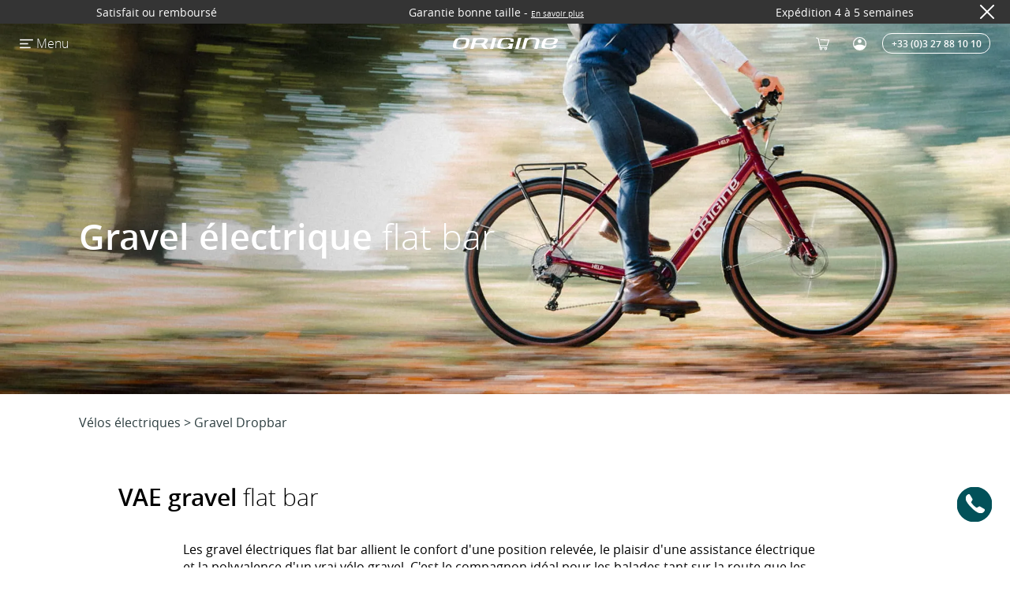

--- FILE ---
content_type: text/html; charset=UTF-8
request_url: https://www.origine-cycles.com/fr-BE/velo-electrique/gravel-flatbar
body_size: 30373
content:
<!DOCTYPE html>
<html lang="fr" class=" ">
<head>
	<meta charset="utf-8">
	<title>Gravel électrique flat bar | Origine</title>
	<link rel="apple-touch-icon" sizes="57x57" href="/favicon-57x57.png">
	<link rel="apple-touch-icon" sizes="60x60" href="/favicon-60x60.png">
	<link rel="apple-touch-icon" sizes="72x72" href="/favicon-72x72.png">
	<link rel="apple-touch-icon" sizes="76x76" href="/favicon-76x76.png">
	<link rel="apple-touch-icon" sizes="114x114" href="/favicon-114x114.png">
	<link rel="apple-touch-icon" sizes="120x120" href="/favicon-120x120.png">
	<link rel="apple-touch-icon" sizes="144x144" href="/favicon-144x144.png">
	<link rel="apple-touch-icon" sizes="152x152" href="/favicon-152x152.png">
	<link rel="apple-touch-icon" sizes="180x180" href="/favicon-180x180.png">
	<link rel="icon" type="image/png" href="/favicon-32x32.png" sizes="32x32">
	<link rel="icon" type="image/png" href="/favicon-192x192.png" sizes="192x192">
	<link rel="icon" type="image/png" href="/favicon-96x96.png" sizes="96x96">
	<link rel="icon" type="image/png" href="/favicon-16x16.png" sizes="16x16">
	<link rel="manifest" href="/manifest.json">
	<link rel="mask-icon" href="/safari-pinned-tab.svg" color="#5bbad5">
	<link rel="stylesheet" href="https://cdn.jsdelivr.net/npm/intl-tel-input@18.1.1/build/css/intlTelInput.css">
	<link rel="stylesheet" href="https://cdnjs.cloudflare.com/ajax/libs/font-awesome/6.4.0/css/all.min.css" integrity="sha512-iecdLmaskl7CVkqkXNQ/ZH/XLlvWZOJyj7Yy7tcenmpD1ypASozpmT/E0iPtmFIB46ZmdtAc9eNBvH0H/ZpiBw==" crossorigin="anonymous" referrerpolicy="no-referrer" />
	<!-- Carrousel Mobile CSS -->
	<link rel="stylesheet" type="text/css" href="/libs/scripts_js/slick-1.8.1/slick/slick.css"/>
	<link rel="stylesheet" type="text/css" href="/libs/scripts_js/slick-1.8.1/slick/slick-theme.css"/>
	<!-- Fin Carrousel Mobile CSS -->
	<meta name="msapplication-TileColor" content="#da532c">
	<meta name="msapplication-TileImage" content="/mstile-144x144.png">
	<meta name="theme-color" content="#ffffff">
	<meta name="google-site-verification" content="53sgR5Z2fulYxqB8GzzfSDC2TMCIF8PiezHThEvuZnQ" />
	<meta name="google-site-verification" content="xj65N0f3JV1Q6NvDE50iHeyBFsGdF8hScpcde1Orlas" />
	<meta name="viewport" content="width=device-width, initial-scale=1.0" />
	<meta name="Description" content="Découvrez les vélos gravel électrique flat bar, légers et sportifs de la marque française Origine. ✓ Technologie de pointe ✓ Personnalisable en ligne" />
	<meta name="facebook-domain-verification" content="ilxibixbqpiyqcjey9mebd82408ild" />

	

	
	<link rel="canonical" href="https://www.origine-cycles.com/fr-BE/velo-electrique/gravel-flatbar" />
	

	
		<link rel="alternate" hreflang="fr-FR" href="https://www.origine-cycles.com/fr-FR/velo-electrique/gravel-flatbar">
	
		<link rel="alternate" hreflang="fr-BE" href="https://www.origine-cycles.com/fr-BE/velo-electrique/gravel-flatbar">
	
		<link rel="alternate" hreflang="fr-CH" href="https://www.origine-cycles.com/fr-CH/velo-electrique/gravel-flatbar">
	
		<link rel="alternate" hreflang="en-GB" href="https://www.origine-cycles.com/en-GB/velo-electrique/gravel-flatbar">
	
		<link rel="alternate" hreflang="nl-NL" href="https://www.origine-cycles.com/nl-NL/velo-electrique/gravel-flatbar">
	
		<link rel="alternate" hreflang="nl-BE" href="https://www.origine-cycles.com/nl-BE/velo-electrique/gravel-flatbar">
	
		<link rel="alternate" hreflang="de-DE" href="https://www.origine-cycles.com/de-DE/velo-electrique/gravel-flatbar">
	

	<link rel="stylesheet" href="/themes/origine/style/style.css?1768470732"/>
	<link rel="preload" href="/themes/origine/style/style2.css" as="style" onload="this.onload=null;this.rel='stylesheet'">
	
		<link rel="stylesheet" href="/themes/origine/style/jquery.custom-scrollbar.css"/>
	
		<link rel="stylesheet" href="/themes/origine/style/jquery-ui.min.css"/>
	

	<noscript><link rel="stylesheet" href="/themes/origine/style/style2.css"></noscript>
	
		<script src="/libs/scripts_js/jquery-3.7.1.min.js"></script>
	
		<script src="/themes/origine/scripts/jquery.parallax-1.1.3.js"></script>
	
		<script src="/themes/origine/scripts/jquery.custom-scrollbar.min.js"></script>
	
		<script src="/themes/origine/scripts/jquery-ui.min.js"></script>
	
		<script src="/themes/origine/scripts/script-phonenumber.js"></script>
	
		<script src="/themes/origine/scripts/script-checkinputs.js"></script>
	
		<script src="/themes/origine/scripts/cookieUtilitaire.js"></script>
	


	


	<!-- Google Tag Manager -->
	<script>(function(w,d,s,l,i){w[l]=w[l]||[];w[l].push({'gtm.start':
	new Date().getTime(),event:'gtm.js'});var f=d.getElementsByTagName(s)[0],
	j=d.createElement(s),dl=l!='dataLayer'?'&l='+l:'';j.async=true;j.src=
	'https://www.googletagmanager.com/gtm.js?id='+i+dl;f.parentNode.insertBefore(j,f);
	})(window,document,'script','dataLayer','GTM-KTM23SW');</script>
	<!-- End Google Tag Manager -->



	<!-- Start VWO Async SmartCode -->
	<link rel="preconnect" href="https://dev.visualwebsiteoptimizer.com" />
	<script type='text/javascript' id='vwoCode'>
		window._vwo_code || (function() {
			var account_id=855549,
				version=2.1,
				settings_tolerance=2000,
				hide_element='body',
				hide_element_style = 'opacity:0 !important;filter:alpha(opacity=0) !important;background:none !important',
				/* DO NOT EDIT BELOW THIS LINE */
				f=false,w=window,d=document,v=d.querySelector('#vwoCode'),cK='_vwo_'+account_id+'_settings',cc={};try{var c=JSON.parse(localStorage.getItem('_vwo_'+account_id+'_config'));cc=c&&typeof c==='object'?c:{}}catch(e){}var stT=cc.stT==='session'?w.sessionStorage:w.localStorage;code={use_existing_jquery:function(){return typeof use_existing_jquery!=='undefined'?use_existing_jquery:undefined},library_tolerance:function(){return typeof library_tolerance!=='undefined'?library_tolerance:undefined},settings_tolerance:function(){return cc.sT||settings_tolerance},hide_element_style:function(){return'{'+(cc.hES||hide_element_style)+'}'},hide_element:function(){if(performance.getEntriesByName('first-contentful-paint')[0]){return''}return typeof cc.hE==='string'?cc.hE:hide_element},getVersion:function(){return version},finish:function(e){if(!f){f=true;var t=d.getElementById('_vis_opt_path_hides');if(t)t.parentNode.removeChild(t);if(e)(new Image).src='https://dev.visualwebsiteoptimizer.com/ee.gif?a='+account_id+e}},finished:function(){return f},addScript:function(e){var t=d.createElement('script');t.type='text/javascript';if(e.src){t.src=e.src}else{t.text=e.text}d.getElementsByTagName('head')[0].appendChild(t)},load:function(e,t){var i=this.getSettings(),n=d.createElement('script'),r=this;t=t||{};if(i){n.textContent=i;d.getElementsByTagName('head')[0].appendChild(n);if(!w.VWO||VWO.caE){stT.removeItem(cK);r.load(e)}}else{var o=new XMLHttpRequest;o.open('GET',e,true);o.withCredentials=!t.dSC;o.responseType=t.responseType||'text';o.onload=function(){if(t.onloadCb){return t.onloadCb(o,e)}if(o.status===200){_vwo_code.addScript({text:o.responseText})}else{_vwo_code.finish('&e=loading_failure:'+e)}};o.onerror=function(){if(t.onerrorCb){return t.onerrorCb(e)}_vwo_code.finish('&e=loading_failure:'+e)};o.send()}},getSettings:function(){try{var e=stT.getItem(cK);if(!e){return}e=JSON.parse(e);if(Date.now()>e.e){stT.removeItem(cK);return}return e.s}catch(e){return}},init:function(){if(d.URL.indexOf('__vwo_disable__')>-1)return;var e=this.settings_tolerance();w._vwo_settings_timer=setTimeout(function(){_vwo_code.finish();stT.removeItem(cK)},e);var t;if(this.hide_element()!=='body'){t=d.createElement('style');var i=this.hide_element(),n=i?i+this.hide_element_style():'',r=d.getElementsByTagName('head')[0];t.setAttribute('id','_vis_opt_path_hides');v&&t.setAttribute('nonce',v.nonce);t.setAttribute('type','text/css');if(t.styleSheet)t.styleSheet.cssText=n;else t.appendChild(d.createTextNode(n));r.appendChild(t)}else{t=d.getElementsByTagName('head')[0];var n=d.createElement('div');n.style.cssText='z-index: 2147483647 !important;position: fixed !important;left: 0 !important;top: 0 !important;width: 100% !important;height: 100% !important;background: white !important;';n.setAttribute('id','_vis_opt_path_hides');n.classList.add('_vis_hide_layer');t.parentNode.insertBefore(n,t.nextSibling)}var o='https://dev.visualwebsiteoptimizer.com/j.php?a='+account_id+'&u='+encodeURIComponent(d.URL)+'&vn='+version;if(w.location.search.indexOf('_vwo_xhr')!==-1){this.addScript({src:o})}else{this.load(o+'&x=true')}}};w._vwo_code=code;code.init();})();
	</script>
	<!-- End VWO Async SmartCode -->




</head>
<body>

	<script type="application/ld+json">
	{ "@context" : "http://schema.org",
		"@type" : "Organization",
		"name" : "Origine Cycles",
		"url" : "https://www.origine-cycles.com",
		"logo": "https://cyclisthouse.origine-cycles.com/wp-content/uploads/2023/01/logo-origine.png",
		"telephone": "0327881010",
		"sameAs" : [ "https://www.facebook.com/Originecycles",
		"https://www.instagram.com/origine_cycles/",
		"https://www.linkedin.com/company/origine-c/",
		"https://www.youtube.com/@Origine_Cycles",
		"https://www.tiktok.com/@origine_cycles",
		"https://www.strava.com/clubs/Origine-cycles",
		"https://www.wikidata.org/wiki/Q109040551"]
	}
	</script>


	<!-- Matomo -->
	<script>
	  var _paq = window._paq = window._paq || [];
	  /* tracker methods like "setCustomDimension" should be called before "trackPageView" */
	  _paq.push(['trackPageView']);
	  _paq.push(['enableLinkTracking']);
	  (function() {
	    var u="//matomo.origine-cycles.com/";
	    _paq.push(['setTrackerUrl', u+'matomo.php']);
	    _paq.push(['setSiteId', '1']);
	    var d=document, g=d.createElement('script'), s=d.getElementsByTagName('script')[0];
	    g.async=true; g.src=u+'matomo.js'; s.parentNode.insertBefore(g,s);
	  })();
	</script>
	<!-- End Matomo Code -->

	<!-- Google Tag Manager (noscript) -->
	<noscript><iframe src="https://www.googletagmanager.com/ns.html?id=GTM-KTM23SW"
	height="0" width="0" style="display:none;visibility:hidden"></iframe></noscript>
	<!-- End Google Tag Manager (noscript) -->
	<div id="infoBandeau" class=""  style="z-index:100">
	<span class="infoBandeauAafficher fade-in">Satisfait ou remboursé</span><span class="infoBandeauAafficher fade-in">Garantie bonne taille<span> - </span><a style="display:inline-block; font-size: 10px" href="/fr-BE/garanties">En savoir plus</a></span><span class="infoBandeauAafficher fade-in">Expédition 4 à 5 semaines</span>
	<div id="fermeInfoBandeau"><img src="/themes/origine/style/images/croix_blanche.svg" alt="Fermer" loading="lazy" /></div>
</div>
<div class="header topHeader2" id="header" style="z-index:100">
	<div class="fondSousMenu displayNone" id="fondSousMenu"></div>
	<div class="zoneGaucheHeader">
		<div class="displayFlex alignItems" style="margin-left: 25px;">
			
			<div class="burger burgerClic" id="burger"></div>
			<span class="motMenu opensanslight">&nbsp;Menu</span>
			
			
		</div>
	</div>
	<div class="sousMenus topHeader2">
		<div class="sousMenu sousMenuN1" id="sousMenu1">
			<div class="zoneGaucheHeader">
				<div class="burgerClic"></div>
			</div>
			<div class="sousMenuLigne justifyContentBetween" data-niveau="1" data-sousMenu="1">
				<div class="texteMenu">Route</div>
				<div class="flecheMenu"><img src="/themes/origine/style/images/fleche_droite_bleue.svg" alt="" loading="lazy" width="15" /></div>
			</div>
			<div class="sousMenuLigne justifyContentBetween" data-niveau="1" data-sousMenu="9">
				<div class="texteMenu">Gravel </div>
				<div class="flecheMenu"><img src="/themes/origine/style/images/fleche_droite_bleue.svg" alt="" loading="lazy" width="15" /></div>
			</div>
			<div class="sousMenuLigne justifyContentBetween" data-niveau="1" data-sousMenu="10">
				<div class="texteMenu">VTT</div>
				<div class="flecheMenu"><img src="/themes/origine/style/images/fleche_droite_bleue.svg" alt="" loading="lazy" width="15" /></div>
			</div>
			<div class="sousMenuLigne justifyContentBetween" data-niveau="1" data-sousMenu="7">
				<div class="texteMenu">Électrique</div>
				<div class="flecheMenu"><img src="/themes/origine/style/images/fleche_droite_bleue.svg" alt="" loading="lazy" width="15" /></div>
			</div>
			<div class="sousMenuLigne justifyContentBetween" data-niveau="1" data-sousMenu="12">
				<div class="texteMenu">Urbain </div>
				<div class="flecheMenu"><img src="/themes/origine/style/images/fleche_droite_bleue.svg" alt="" loading="lazy" width="15" /></div>
			</div>
			<div class="sousMenuLigneFemme justifyContentBetween" data-niveau="1" data-sousMenu="14">
				<div class="texteMenu">Femme </div>
				<div class="flecheMenu"><img src="/themes/origine/style/images/fleche_droite_bleue.svg" alt=""
						loading="lazy" width="15" /></div>
			</div>

			<div class="sousMenuLigne justifyContentBetween" data-niveau="1" data-sousMenu="11">
				<div class="texteMenu">Enfant</div>
				<div class="flecheMenu"><img src="/themes/origine/style/images/fleche_droite_bleue.svg" alt="" loading="lazy" width="15" /></div>
			</div>
			<div class="aideSection centeredContent">
				<a class="boutonLien" href="https://www.origine-cycles.com/fr-FR/bike-finder" target="_blank">Trouvez votre vélo </a>
			</div>
			<hr />
			<div class="sousMenuLigne justifyContentBetween" data-niveau="1" data-sousMenu="2">
				<div class="texteMenu">Cadres</div>
				<div class="flecheMenu"><img src="/themes/origine/style/images/fleche_droite_bleue.svg" alt="" loading="lazy" width="15" /></div>
			</div>
			<div class="sousMenuLigne justifyContentBetween" data-niveau="1" data-sousMenu="3">
				<div class="texteMenu">Roues</div>
				<div class="flecheMenu"><img src="/themes/origine/style/images/fleche_droite_bleue.svg" alt="" loading="lazy" width="15" /></div>
			</div>
			<a class="sousMenuLigne justifyContentBetween" data-niveau="1"
			href="/fr-BE/equipements/textile">
				<div class="texteMenu">Textile</div>
				<div class="texteMenu"></div>

			</a>
			<div class="sousMenuLigne justifyContentBetween" data-niveau="1" data-sousMenu="4">
				<div class="texteMenu">Equipements</div>
				<div class="flecheMenu"><img src="/themes/origine/style/images/fleche_droite_bleue.svg" alt="" loading="lazy" width="15" /></div>
			</div>
			<a class="sousMenuLigne sousMenuLigneN2 justifyContentBetween"
			data-niveau="1"
			href="/fr-BE/outlet.html">
				<div class="texteMenu">Outlet</div>

			</a>
			
			<div class="sousMenuLigne  justifyContentBetween">
				<a  href="/fr-BE/cartes-cadeaux.html">
					<div class="texteMenu">Cartes Cadeaux</div>
				</a>
			</div>
			
			<div class="espacementMenu"></div>

			<div class="sousMenuLigne sousMenuLigneLight justifyContentBetween" data-niveau="1" data-sousMenu="6">
				<div class="texteMenu">Tests et Avis</div>
				<div class="flecheMenu"><img src="/themes/origine/style/images/fleche_droite_bleue.svg" alt="" loading="lazy" width="15" /></div>
			</div>
			<div class="sousMenuLigne sousMenuLigneLight justifyContentBetween">
				<a class="bleuFonce displayBlock" style="width:100%;" href="/fr-BE/entretien-velo.html">
					<div class="displayFlex justifyContentBetween">
						<div class="texteMenu">Entretien</div>
						<div class="flecheMenu"><img src="/themes/origine/style/images/fleche_droite_bleue.svg" alt="" loading="lazy" width="15" /></div>
					</div>
				</a>
			</div>
			<div class="sousMenuLigne sousMenuLigneLight justifyContentBetween" data-niveau="1" data-sousMenu="5">
				<div class="texteMenu">Questions fréquentes</div>
				<div class="flecheMenu"><img src="/themes/origine/style/images/fleche_droite_bleue.svg" alt="" loading="lazy" width="15" /></div>
			</div>
			<div class="sousMenuLigne sousMenuLigneLight justifyContentBetween" data-niveau="1" data-sousMenu="8">
				<div class="texteMenu">À propos</div>
				<div class="flecheMenu"><img src="/themes/origine/style/images/fleche_droite_bleue.svg" alt="" loading="lazy" width="15" /></div>
			</div>
			<div class="sousMenuLigne sousMenuLigneLight justifyContentBetween">
				<a class="bleuFonce displayBlock" style="width:100%;" href="/fr-BE/choixRendezVous.html">
					<div class="displayFlex justifyContentBetween">
						<div class="texteMenu">Rendez-vous</div>
						<div class="flecheMenu"><img src="/themes/origine/style/images/fleche_droite_bleue.svg" alt="" loading="lazy" width="15" /></div>
					</div>
				</a>
			</div>
			<div class="sousMenuLigne sousMenuLigneLight justifyContentBetween">
				<a class="bleuFonce displayBlock" style="width:100%;" href="/fr-BE/velo-contact.html">
					<div class="displayFlex justifyContentBetween">
						<div class="texteMenu">Contact</div>
						<div class="flecheMenu"><img src="/themes/origine/style/images/fleche_droite_bleue.svg" alt="" loading="lazy" width="15" /></div>
					</div>
				</a>
			</div>
			<div class="footerSousMenu1">
				<div class="paysLangue curseur centre">
					<img loading="lazy" src="/themes/origine/style/images/drapeaux/be.png" alt="be.png" width="30" height="20" />&nbsp;&nbsp;&nbsp;&nbsp;
					<span class="opensanslight" style="color:#84989B;">Belgique</span>&nbsp;&nbsp;&nbsp;
					<img loading="lazy" src="/themes/origine/style/images/fleche-bas-bleue.svg" alt="be.png" width="16" />
				</div>
			</div>
		</div>

		<!-- vélos route N2 OK -->
		<div class= "sousMenu sousMenuNP sousMenuN2" id="sousSousMenu1">
			<div class="zoneGaucheHeader">
				<div class="burgerClic burgerBlanc"></div>
				<div class="bleu taille12 opensanslight displayFlex alignItems">
					<div class="retourMenu" data-retour="sousSousMenu1" data-niveau="2"></div>
					<div class="strRetourMenu" data-retour="sousSousMenu1" data-niveau="2">Retour</div>
				</div>
			</div>
			<div class="sousMenuLigne justifyContentBetween" data-niveau="2" data-sousMenu="11" data-sousMenuParent="1">
				<div class="texteMenu">Performance </div>
			</div>
			<div class="sousMenuLigne justifyContentBetween" data-niveau="2" data-sousMenu="12" data-sousMenuParent="1">
				<div class="texteMenu">Polyvalence </div>
			</div>
			<div class="sousMenuLigne justifyContentBetween" data-niveau="2" data-sousMenu="13" data-sousMenuParent="1">
				<div class="texteMenu">Ultra-Distance </div>
			</div>
			<div class="sousMenuLigne justifyContentBetween" data-niveau="2" data-sousMenu="152" data-sousMenuParent="1">
				<div class="texteMenu">Électrique </div>
			</div>
			<div class="sousMenuLigne justifyContentBetween" data-niveau="2" data-sousMenu="151" data-sousMenuParent="1">
				<div class="texteMenu">Patins </div>
			</div>
			<div class="sousMenuLigne justifyContentBetween" data-niveau="2" data-sousMenu="153" data-sousMenuParent="1">
				<div class="texteMenu">Flatbar </div>
			</div>
			<div class="espacementMenu"></div>
			<div class="sousMenuLien opensanslight">
				<a class="taille12 bleuFonce" href="/fr-BE/velo/route">Voir tous les vélos de route</a>
			</div>
			<div class="sousMenuLien opensanslight">
				<a class="taille12 bleuFonce" href="/fr-BE/velo/route/femme">Vélos de route femmes</a>
			</div><div class="sousMenuLien opensanslight">
				<a class="taille12 bleuFonce" href="/fr-BE/velo/route/confort">Vélos de route confort</a>
			</div>
			<div class="sousMenuLien opensanslight">
				<a class="taille12 bleuFonce" href="/fr-BE/velo-electrique/route">Vélos de route électriques</a>
			</div>
			<div class="espacementMenu"></div>
			<div class="sousMenuLien opensanslight">
				<a class="taille12 bleuFonce" href="/fr-BE/cadre/route">Cadres route</a>
			</div>
			<div class="sousMenuLien opensanslight">
				<a class="taille12 bleuFonce" href="/fr-BE/roues/route">Roues de route</a>
			</div>
		</div>

		<!-- vélos gravel N2 OK -->
		<div class= "sousMenu sousMenuNP sousMenuN2" id="sousSousMenu9">
			<div class="zoneGaucheHeader">
				<div class="burgerClic burgerBlanc"></div>
				<div class="bleu taille12 opensanslight displayFlex alignItems">
					<div class="retourMenu" data-retour="sousSousMenu9" data-niveau="2"></div>
					<div class="strRetourMenu" data-retour="sousSousMenu9" data-niveau="2">Retour</div>
				</div>
			</div>
			<div class="sousMenuLigne justifyContentBetween" data-niveau="2" data-sousMenu="91" data-sousMenuParent="9">
				<div class="texteMenu">Performance </div>
			</div>
			<div class="sousMenuLigne justifyContentBetween" data-niveau="2" data-sousMenu="92" data-sousMenuParent="9">
				<div class="texteMenu">Polyvalence </div>
			</div>
			<div class="sousMenuLigne justifyContentBetween" data-niveau="2" data-sousMenu="93" data-sousMenuParent="9">
				<div class="texteMenu">Suspendu </div>
			</div>
			<div class="sousMenuLigne justifyContentBetween" data-niveau="2" data-sousMenu="94" data-sousMenuParent="9">
				<div class="texteMenu">Flatbar </div>
			</div>
			<div class="sousMenuLigne justifyContentBetween" data-niveau="2" data-sousMenu="95" data-sousMenuParent="9">
				<div class="texteMenu">Suspendu Flatbar </div>
			</div>
			<div class="sousMenuLigne justifyContentBetween" data-niveau="2" data-sousMenu="96" data-sousMenuParent="9">
				<div class="texteMenu">Électrique </div>
			</div>
			<div class="espacementMenu"></div>
			<div class="sousMenuLien opensanslight">
				<a class="taille12 bleuFonce" href="/fr-BE/velo/gravel">Voir tous les gravel</a>
			</div>
			<div class="sousMenuLien opensanslight">
				<a class="taille12 bleuFonce" href="/fr-BE/velo-electrique/gravel">Vélos gravel électriques</a>
			</div>
			<div class="espacementMenu"></div>
			<div class="sousMenuLien opensanslight">
				<a class="taille12 bleuFonce" href="/fr-BE/cadre/gravel">Cadres gravel</a>
			</div>
			<div class="sousMenuLien opensanslight">
				<a class="taille12 bleuFonce" href="/fr-BE/roues/gravel">Roues gravel</a>
			</div>
		</div>

		<!-- vélos vtt N2 OK -->
		<div class= "sousMenu sousMenuNP sousMenuN2" id="sousSousMenu10">
			<div class="zoneGaucheHeader">
				<div class="burgerClic burgerBlanc"></div>
				<div class="bleu taille12 opensanslight displayFlex alignItems">
					<div class="retourMenu" data-retour="sousSousMenu10" data-niveau="2"></div>
					<div class="strRetourMenu" data-retour="sousSousMenu10" data-niveau="2">Retour</div>
				</div>
			</div>
			<div class="sousMenuLigne justifyContentBetween" data-niveau="2" data-sousMenu="101" data-sousMenuParent="10">
				<div class="texteMenu">Cross-Country semi-rigide</div>
			</div>
			<div class="sousMenuLigne justifyContentBetween" data-niveau="2" data-sousMenu="102" data-sousMenuParent="10">
				<div class="texteMenu">Cross-Country suspendu</div>
			</div>
			<div class="sousMenuLigne justifyContentBetween" data-niveau="2" data-sousMenu="103" data-sousMenuParent="10">
				<div class="texteMenu">Trail</div>
			</div>
			<div class="sousMenuLigne justifyContentBetween" data-niveau="2" data-sousMenu="104" data-sousMenuParent="10">
				<div class="texteMenu">VTT Gravel</div>
			</div>
			<div class="espacementMenu"></div>
			<div class="sousMenuLien opensanslight">
				<a class="taille12 bleuFonce" href="/fr-BE/velo/vtt">Voir tous les VTT</a>
			</div>
			<div class="sousMenuLien opensanslight">
				<a class="taille12 bleuFonce" href="/fr-BE/velo/vtt/tout-suspendu">VTT tout suspendus</a>
			</div>
			<div class="sousMenuLien opensanslight">
				<a class="taille12 bleuFonce" href="/fr-BE/velo/vtt/semi-rigide">VTT semi-rigides</a>
			</div>
			<div class="sousMenuLien opensanslight">
				<a class="taille12 bleuFonce" href="/fr-BE/velo/vtt/carbone">VTT carbone</a>
			</div>
			<div class="sousMenuLien opensanslight">
				<a class="taille12 bleuFonce" href="/fr-BE/velo/vtt/aluminium">VTT aluminium</a>
			</div>
			<div class="espacementMenu"></div>
			<div class="sousMenuLien opensanslight">
				<a class="taille12 bleuFonce" href="/fr-BE/cadre/vtt">Cadres VTT</a>
			</div>
			<div class="sousMenuLien opensanslight">
				<a class="taille12 bleuFonce" href="/fr-BE/roues/vtt">Roues VTT</a>
			</div>
		</div>

		<!-- Vélos électriques N2 OK -->
		<div class= "sousMenu sousMenuNP sousMenuN2" id="sousSousMenu7"><!-- Catégories familles vélos électiques-->
			<div class="zoneGaucheHeader">
				<div class="burgerClic burgerBlanc"></div>
				<div class="bleu taille12 opensanslight displayFlex alignItems">
					<div class="retourMenu" data-retour="sousSousMenu7" data-niveau="2"></div>
					<div class="strRetourMenu" data-retour="sousSousMenu7" data-niveau="2">Retour</div>
				</div>
			</div>
			<div class="sousMenuLigne justifyContentBetween" data-niveau="2" data-sousMenu="71" data-sousMenuParent="7">
				<div class="texteMenu">Route électrique </div>
			</div>
			<div class="sousMenuLigne justifyContentBetween" data-niveau="2" data-sousMenu="72" data-sousMenuParent="7">
				<div class="texteMenu">VTC / Gravel électrique </div>
			</div>
			<div class="sousMenuLigne justifyContentBetween" data-niveau="2" data-sousMenu="73" data-sousMenuParent="7">
				<div class="texteMenu">Urbain électrique </div>
			</div>
			<div class="espacementMenu"></div>
			<div class="sousMenuLien opensanslight">
				<a class="taille12 bleuFonce" href="/fr-BE/velo-electrique">Voir tous les E-bikes</a>
			</div>
			<div class="espacementMenu"></div>
		</div>

		<!-- Vélos Urbain N2 OK -->
		<div class= "sousMenu sousMenuNP sousMenuN2" id="sousSousMenu12"><!-- Catégories familles vélos Urbain-->
			<div class="zoneGaucheHeader">
				<div class="burgerClic burgerBlanc"></div>
				<div class="bleu taille12 opensanslight displayFlex alignItems">
					<div class="retourMenu" data-retour="sousSousMenu12" data-niveau="2"></div>
					<div class="strRetourMenu" data-retour="sousSousMenu12" data-niveau="2">Retour</div>
				</div>
			</div>
			<div class="sousMenuLigne justifyContentBetween" data-niveau="2" data-sousMenu="76" data-sousMenuParent="12">
				<div class="texteMenu">Électrique</div>
			</div>
			<div class="sousMenuLigne justifyContentBetween" data-niveau="2" data-sousMenu="75" data-sousMenuParent="12">
				<div class="texteMenu">Tout-chemin</div>
			</div>
			<div class="sousMenuLigne justifyContentBetween" data-niveau="2" data-sousMenu="74" data-sousMenuParent="12">
				<div class="texteMenu">Fitness</div>
			</div>
		</div>
		<!-- Femme N2 -->
		
		<div class="sousMenu sousMenuNP sousMenuN2" id="sousSousMenuFemme14">
			<div class="zoneGaucheHeader">
				<div class="burgerClic burgerBlanc"></div>
				<div class="bleu taille12 opensanslight displayFlex alignItems">
					<div class="retourMenu" data-retour="sousSousMenuFemme14" data-niveau="2"></div>
					<div class="strRetourMenu" data-retour="sousSousMenuFemme14" data-niveau="2">Retour</div>
				</div>
			</div>
			<div class="" data-niveau="2" data-sousMenuParent="14" id="sousMenuFemme14">
				<div class="titreMenuFemme opensanssemibold">Mieux que quelques modèles “femme”, toute la gamme est conçue pour vous</div>
				<div class="texteMenuFemme ">Origine est la seule marque à proposer 100% de sa gamme en version totalement adaptée aux femmes, sans compromis sur la performance.</div>
				<div class="texteMenuFemme ">Grâce au configurateur, toutes les technologies proposées aux hommes sont également disponibles pour les femmes : mêmes technologies haut de gamme des cadres, mêmes qualité de composants, même exigence, avec un choix de couleurs presque illimité.</div>
				<div class="texteMenuFemme ">Personnalisez votre vélo sur le configurateur, si besoin avec l’aide de nos Conseillers Techniques.</div>
				<div class="texteMenuFemme ">Notre étude posturale en ligne et notre fabrication à la carte vous apporte une ergonomie parfaitement adaptée à votre morphologie, votre style et vos envies.</div>
				<div class="texteMenuFemme "></div>
				<div class="titreMenuFemme2  ">Configurer votre vélo</div>
				<a class=" lienVeloFemme" href="/fr-BE/velo/route/femme">
					<div class="veloMenuFemme">
						Vélo de route
						<span class="fleche">→</span>
					</div>
				</a>
				<a class=" lienVeloFemme" href="/fr-BE/velo/gravel/femme">
					<div class="veloMenuFemme">
						Vélo gravel
						<span class="fleche">→</span>
					</div>
				</a>
				<a class=" lienVeloFemme" href="/fr-BE/velo/vtt/femme">
					<div class="veloMenuFemme">
						VTT
						<span class="fleche">→</span>
					</div>
				</a>
				<a class=" lienVeloFemme" href="/fr-BE/velo-electrique/femme">
					<div class="veloMenuFemme veloFemmeLast">
						Vélo électrique
						<span class="fleche">→</span>
					</div>
				</a>
			</div>
		</div>



		<!-- Vélos enfant N2 OK -->
		<div class= "sousMenu sousMenuNP sousMenuN2" id="sousSousMenu11"><!-- Catégories familles vélos électiques-->
			<div class="zoneGaucheHeader">
				<div class="burgerClic burgerBlanc"></div>
				<div class="bleu taille12 opensanslight displayFlex alignItems">
					<div class="retourMenu" data-retour="sousSousMenu11" data-niveau="2"></div>
					<div class="strRetourMenu" data-retour="sousSousMenu11" data-niveau="2">Retour</div>
				</div>
			</div>
			<div class="sousMenuLigne justifyContentBetween" data-niveau="2" data-sousMenu="111" data-sousMenuParent="11">
				<div class="texteMenu">Draisienne</div>
			</div>
		</div>

		<!-- Kit-cadres N2 OK -->
		<div class= "sousMenu sousMenuNP sousMenuN2" id="sousSousMenu2"><!-- Catégories familles cadres -->
			<div class="zoneGaucheHeader">
				<div class="burgerClic burgerBlanc"></div>
				<div class="bleu taille12 opensanslight displayFlex alignItems">
					<div class="retourMenu" data-retour="sousSousMenu2" data-niveau="2"></div>
					<div class="strRetourMenu" data-retour="sousSousMenu2" data-niveau="2">Retour</div>
				</div>
			</div>
			<div class="sousMenuLigne justifyContentBetween" data-niveau="2" data-sousMenu="21" data-sousMenuParent="2">
				<div class="texteMenu">Route disques</div>
			</div>
			<div class="sousMenuLigne justifyContentBetween" data-niveau="2" data-sousMenu="22" data-sousMenuParent="2">
				<div class="texteMenu">Route patins</div>
			</div>
			<div class="sousMenuLigne justifyContentBetween" data-niveau="2" data-sousMenu="23" data-sousMenuParent="2">
				<div class="texteMenu">Gravel</div>
			</div>
			<div class="sousMenuLigne justifyContentBetween" data-niveau="2" data-sousMenu="24" data-sousMenuParent="2">
				<div class="texteMenu">Cross-Country semi-rigide</div>
			</div>
			<div class="sousMenuLigne justifyContentBetween" data-niveau="2" data-sousMenu="25" data-sousMenuParent="2">
				<div class="texteMenu">Cross-Country suspendu</div>
			</div>
			<div class="sousMenuLigne justifyContentBetween" data-niveau="2" data-sousMenu="26" data-sousMenuParent="2">
				<div class="texteMenu">Trail</div>
			</div>
			<div class="espacementMenu"></div>
			<div class="sousMenuLien opensanslight">
				<a class="taille12 bleuFonce" href="/fr-BE/cadre">Voir tous les cadres</a>
			</div>
			<div class="espacementMenu"></div>
		</div>

		<!-- Roues N2 OK -->
		<div class= "sousMenu sousMenuNP sousMenuN2" id="sousSousMenu3">
			<div class="zoneGaucheHeader">
				<div class="burgerClic burgerBlanc"></div>
				<div class="bleu taille12 opensanslight displayFlex alignItems">
					<div class="retourMenu" data-retour="sousSousMenu3" data-niveau="2"></div>
					<div class="strRetourMenu" data-retour="sousSousMenu3" data-niveau="2">Retour</div>
				</div>
			</div>
			<div class="sousMenuLigne justifyContentBetween">
				<div class="texteMenu">
					<a class="texteMenu" href="/fr-BE/roues/route/disques">Route disques</a>
				</div>
			</div>
			<div class="sousMenuLigne justifyContentBetween">
				<div class="texteMenu">
					<a class="texteMenu" href="/fr-BE/roues/route/patins">Route patins</a>
				</div>
			</div>
			<div class="sousMenuLigne justifyContentBetween">
				<div class="texteMenu">
					<a class="texteMenu" href="/fr-BE/roues/gravel">Gravel</a>
				</div>
			</div>
			<div class="sousMenuLigne justifyContentBetween">
				<div class="texteMenu">
					<a class="texteMenu" href="/fr-BE/roues/dynamo">Dynamo</a>
				</div>
			</div>
			<!--<div class="sousMenuLigne justifyContentBetween">
				<div class="texteMenu">
					<a class="texteMenu" href="/fr-BE/roues/gravel/dynamo">Dynamo</a>
				</div>
			</div>-->
			<div class="sousMenuLigne justifyContentBetween">
				<div class="texteMenu">
					<a class="texteMenu" href="/fr-BE/roues/vtt">VTT</a>
				</div>
			</div>
			<div class="espacementMenu"></div>
			<div class="texteMenu opensanslight">
				<a class="taille12 bleuFonce" href="/fr-BE/roues">Voir toutes les roues</a>
			</div>
			<div class="espacementMenu"></div>
		</div>

		<!-- Equipement N2 -->
		<div class= "sousMenu sousMenuNP sousMenuN2" id="sousSousMenu4">
			<div class="zoneGaucheHeader">
				<div class="burgerClic burgerBlanc"></div>
				<div class="bleu taille12 opensanslight displayFlex alignItems">
					<div class="retourMenu" data-retour="sousSousMenu4" data-niveau="2"></div>
					<div class="strRetourMenu" data-retour="sousSousMenu4" data-niveau="2">Retour</div> 				</div>
			</div>
			<div class="sousMenuLigne sousMenuLigneN2 justifyContentBetween" data-niveau="2" data-sousMenu="41" data-sousMenuParent="4">
				<div class="texteMenu">Composant pour cadre</div>
			</div>
			<div class="sousMenuLigne sousMenuLigneN2 justifyContentBetween" data-niveau="2" data-sousMenu="45" data-sousMenuParent="4">
				<div class="texteMenu">Poste de pilotage</div>
			</div>
			<div class="sousMenuLigne sousMenuLigneN2 justifyContentBetween" data-niveau="2" data-sousMenu="42" data-sousMenuParent="4">
				<div class="texteMenu">Composants</div>
			</div>
			<div class="sousMenuLigne sousMenuLigneN2 justifyContentBetween" data-niveau="2" data-sousMenu="43" data-sousMenuParent="4">
				<div class="texteMenu">Accessoires</div>
			</div>
			<div class="espacementMenu"></div>
			<div class="sousMenuLigne sousMenuLigneN2" data-niveau="2">
				<div class="texteMenu"><a href="/fr-BE/equipement.html">Tous les équipements</a></div>
			</div>
		</div>

		<!-- Questions fréquentes -->
		<div class= "sousMenu sousMenuNP sousMenuN2" id="sousSousMenu5">
			<div class="zoneGaucheHeader">
				<div class="burgerClic burgerBlanc"></div>
				<div class="bleu taille12 opensanslight displayFlex alignItems">
					<div class="retourMenu" data-retour="sousSousMenu5" data-niveau="2"></div>
					<div class="strRetourMenu" data-retour="sousSousMenu5" data-niveau="2">Retour</div>
				</div>
			</div>
			<div class="blocColonneSousMenuLigne">
				<div class="colonneSousMenuLigne2">
					<a class="lienColonneSousMenuLigne2" href="/fr-BE/velo-faq.html">FAQ</a>
					<a class="lienColonneSousMenuLigne2" href="/fr-BE/garanties">Garanties</a>
					<a class="lienColonneSousMenuLigne2" href="/fr-BE/velo-livraison.html">Livraison</a>
					<a class="lienColonneSousMenuLigne2" href="/fr-BE/velo-paiementSecurise.html">Paiement</a>
					<a class="lienColonneSousMenuLigne2" href="/fr-BE/velo-qualitePeinture.html">Peintures</a>
					<a class="lienColonneSousMenuLigne2" href="/fr-BE/photos_velo-origine-1.html">Couleurs</a>
				</div>
			</div>
		</div>

		<!-- A propos -->
		<div class= "sousMenu sousMenuNP sousMenuN2" id="sousSousMenu8">
			<div class="zoneGaucheHeader">
				<div class="burgerClic burgerBlanc"></div>
				<div class="bleu taille12 opensanslight displayFlex alignItems">
					<div class="retourMenu" data-retour="sousSousMenu8" data-niveau="2"></div>
					<div class="strRetourMenu" data-retour="sousSousMenu8" data-niveau="2">Retour</div>
				</div>
			</div>
			<div class="blocColonneSousMenuLigne">
				<div class="colonneSousMenuLigne2">
					<a class="lienColonneSousMenuLigne2" href="/fr-BE/velo-philosophieOrigine.html">Philosophie Origine</a>
					<a class="lienColonneSousMenuLigne2" href="/fr-BE/velo-configurateur.html">Configurateur</a>
					<a class="lienColonneSousMenuLigne2" href="/fr-BE/velo-rechercheEtDev.html">Recherche et développement</a>
					<a class="lienColonneSousMenuLigne2" href="/fr-BE/velo-avantageVenteDirecte.html">Vente en ligne</a>
					<a class="lienColonneSousMenuLigne2" href="/fr-BE/recrutement.html">Recrutement</a>
					<a class="lienColonneSousMenuLigne2" href="https://cyclisthouse.origine-cycles.com" target="_blank">Blog</a>
				</div>
			</div>
		</div>

		<!-- Test et avis -->
		<div class= "sousMenu sousMenuNP sousMenuN2" id="sousSousMenu6">
			<div class="zoneGaucheHeader">
				<div class="burgerClic burgerBlanc"></div>
				<div class="bleu taille12 opensanslight displayFlex alignItems">
					<div class="retourMenu" data-retour="sousSousMenu6" data-niveau="2"></div>
					<div class="strRetourMenu" data-retour="sousSousMenu6" data-niveau="2">Retour</div>
				</div>
			</div>
			<div class="titreSousMenuLigne displayFlex alignItems">
				Tests et Avis
			</div>
			<div class="blocColonneSousMenuLigne">
				<div class="colonneSousMenuLigne2">
					<a class="lienColonneSousMenuLigne2" href="/fr-BE/temoignages_velo_origine-1.html">Avis des clients</a>
					<a class="lienColonneSousMenuLigne2" href="/fr-BE/articles-presse_velo_origine-1.html">Tests des vélos Origine</a>
					<a class="lienColonneSousMenuLigne2" href="/fr-BE/articles-presse_roue_prymahl-1.html">Tests des roues Prymahl</a>
				</div>
			</div>
		</div>

		<!-- Vélos de route disques N3 OK -->
		<div class= "sousMenu sousMenuNP sousMenuN3" id="sousSousSousMenu11">
			<div class="zoneGaucheHeader">
				<div class="burgerClic burgerBlanc"></div>
				<div class="bleu taille12 opensanslight displayFlex alignItems">
					<div class="retourMenu" data-retour="sousSousSousMenu11" data-niveau="3"></div>
					<div class="strRetourMenu" data-retour="sousSousSousMenu11" data-niveau="3">Retour</div>
				</div>
			</div>
			 
			<div class="blocSousFamilleMenu displayFlex flexWrap alignItems">
				<div class="texteSousFamilleMenu taille12">
						<div class="opensanssemibold taille14">
							<a href="/fr-BE/velo/route/disques/fraxion-gtr">Fraxion GTR</a>
						</div>
						<div class="descriptionCourteSousFamilleMenu opensansregular">
							<a href="/fr-BE/velo/route/disques/fraxion-gtr">Profilé et intégré</a>
							<a href="/fr-BE/velo/route/disques/fraxion-gtr" class="prixMini"> Dès 3 492 € </a>
						</div>
						<div class="descriptionAccueilSousFamilleMenu opensanslight"><a href="/fr-BE/velo/route/disques/fraxion-gtr">Le Fraxion est un vélo profilé qui cumule tous les avantages des performances d'un vélo aéro et du confort d’un vélo classique. C'est le vélo de route le plus performant de la gamme sur les parcours plat et vallonné.</a></div>
						<div class="photoSousFamilleMenu"><a href="/fr-BE/velo/route/disques/fraxion-gtr"><img src="/images/sous-famille/67_3_fraxion-gtr.jpg" loading="lazy" alt="Fraxion GTR" /></a></div>
						<div class="blocPrixSousFamilleMenu opensanslight noir displayFlex flexWrap justifyContentBetween alignItems sousFamilleMenuContainer">
							<div class="btnVoirModele">
								<a href="/fr-BE/velo/route/disques/fraxion-gtr" class="txtVoirModele">Voir la gamme</a>
							</div>
							<div class="btnConfigurer">
								<a href="/fr-BE/configurateur/velo-route-disque-2519786.html">Configurer</a>
							</div>
						</div>
				</div>
			</div>
			 
			<div class="blocSousFamilleMenu displayFlex flexWrap alignItems">
				<div class="texteSousFamilleMenu taille12">
						<div class="opensanssemibold taille14">
							<a href="/fr-BE/velo/route/axxome-rr">Axxome RR</a>
						</div>
						<div class="descriptionCourteSousFamilleMenu opensansregular">
							<a href="/fr-BE/velo/route/axxome-rr">Vélo de route léger pour les compétiteurs</a>
							<a href="/fr-BE/velo/route/axxome-rr" class="prixMini"> Dès 7 937 € </a>
						</div>
						<div class="descriptionAccueilSousFamilleMenu opensanslight"><a href="/fr-BE/velo/route/axxome-rr">Le vélo de route le plus léger et exclusif de la gamme de vélo de route Origine, à destination des compétiteurs qui recherchent le dynamisme et la légèreté.</a></div>
						<div class="photoSousFamilleMenu"><a href="/fr-BE/velo/route/axxome-rr"><img src="/images/sous-famille/161_3_axxome-rr.jpg" loading="lazy" alt="Axxome RR" /></a></div>
						<div class="blocPrixSousFamilleMenu opensanslight noir displayFlex flexWrap justifyContentBetween alignItems sousFamilleMenuContainer">
							<div class="btnVoirModele">
								<a href="/fr-BE/velo/route/axxome-rr" class="txtVoirModele">Voir la gamme</a>
							</div>
							<div class="btnConfigurer">
								<a href="/fr-BE/configurateur/velo-route-disque-2709493.html">Configurer</a>
							</div>
						</div>
				</div>
			</div>
			 
			<div class="blocSousFamilleMenu displayFlex flexWrap alignItems">
				<div class="texteSousFamilleMenu taille12">
						<div class="opensanssemibold taille14">
							<a href="/fr-BE/velo/route/axxome-gtr">Axxome GTR</a>
						</div>
						<div class="descriptionCourteSousFamilleMenu opensansregular">
							<a href="/fr-BE/velo/route/axxome-gtr">Haute Performance</a>
							<a href="/fr-BE/velo/route/axxome-gtr" class="prixMini"> Dès 3 473 € </a>
						</div>
						<div class="descriptionAccueilSousFamilleMenu opensanslight"><a href="/fr-BE/velo/route/axxome-gtr">Le vélo de route performant et léger, pour exceller sur tous les terrains. Plus accessible que le Fraxion tout en restant dans la haute performance, il exprime tout son potentiel sur les parcours valloné et montagneux.</a></div>
						<div class="photoSousFamilleMenu"><a href="/fr-BE/velo/route/axxome-gtr"><img src="/images/sous-famille/86_3_axxome-iii-gtr.jpg" loading="lazy" alt="Axxome GTR" /></a></div>
						<div class="blocPrixSousFamilleMenu opensanslight noir displayFlex flexWrap justifyContentBetween alignItems sousFamilleMenuContainer">
							<div class="btnVoirModele">
								<a href="/fr-BE/velo/route/axxome-gtr" class="txtVoirModele">Voir la gamme</a>
							</div>
							<div class="btnConfigurer">
								<a href="/fr-BE/configurateur/velo-route-disque-2519856.html">Configurer</a>
							</div>
						</div>
				</div>
			</div>
			 
			<div class="blocSousFamilleMenu displayFlex flexWrap alignItems">
				<div class="sousMenuLigne sousMenuLigneN2">
					<div class="texteMenu"><a href="/fr-BE/velo/route/performance">Voir tous les vélos de route </a></div>
					<div class="flecheMenu2"><img src="/themes/origine/style/images/fleche_entiere_droite_bleue.svg" alt="" loading="lazy" width="15" /></div>
				</div>
			</div>
			<br><br><br><br>
		</div>

		<!-- Vélos de route patins N3 OK -->
		<div class= "sousMenu sousMenuNP sousMenuN3" id="sousSousSousMenu12">
			<div class="zoneGaucheHeader">
				<div class="burgerClic burgerBlanc"></div>
				<div class="bleu taille12 opensanslight displayFlex alignItems">
					<div class="retourMenu" data-retour="sousSousSousMenu12" data-niveau="3"></div>
					<div class="strRetourMenu" data-retour="sousSousSousMenu12" data-niveau="3">Retour</div>
				</div>
			</div>
			 
			<div class="blocSousFamilleMenu displayFlex flexWrap alignItems">
				<div class="texteSousFamilleMenu taille12">
						<div class="opensanssemibold taille14">
							<a href="/fr-BE/velo/route/axxome-gtr">Axxome GTR</a>
						</div>
						<div class="descriptionCourteSousFamilleMenu opensansregular">
							<a href="/fr-BE/velo/route/axxome-gtr">Haute Performance</a>
							<a href="/fr-BE/velo/route/axxome-gtr" class="prixMini"> Dès 3 473 € </a>
							</div>
						<div class="descriptionAccueilSousFamilleMenu opensanslight"><a href="/fr-BE/velo/route/axxome-gtr">Le vélo de route performant et léger, pour exceller sur tous les terrains. Plus accessible que le Fraxion tout en restant dans la haute performance, il exprime tout son potentiel sur les parcours valloné et montagneux.</a></div>
						<div class="photoSousFamilleMenu"><a href="/fr-BE/velo/route/axxome-gtr"><img src="/images/sous-famille/86_3_axxome-iii-gtr.jpg" loading="lazy" alt="Axxome GTR" /></a></div>
						<div class="blocPrixSousFamilleMenu opensanslight noir displayFlex flexWrap justifyContentBetween alignItems sousFamilleMenuContainer">
							<div class="btnVoirModele">
								<a href="/fr-BE/velo/route/axxome-gtr" class="txtVoirModele">Voir la gamme</a>
							</div>
							<div class="btnConfigurer">
								<a href="/fr-BE/configurateur/velo-route-disque-2519856.html">Configurer</a>
							</div>
						</div>
				</div>
			</div>
			 
			<div class="blocSousFamilleMenu displayFlex flexWrap alignItems">
				<div class="texteSousFamilleMenu taille12">
						<div class="opensanssemibold taille14">
							<a href="/fr-BE/velo/route/axxome-gto">Axxome GTO</a>
						</div>
						<div class="descriptionCourteSousFamilleMenu opensansregular">
							<a href="/fr-BE/velo/route/axxome-gto">Performance et Confort</a>
							<a href="/fr-BE/velo/route/axxome-gto" class="prixMini"> Dès 2 254 € </a>
							</div>
						<div class="descriptionAccueilSousFamilleMenu opensanslight"><a href="/fr-BE/velo/route/axxome-gto">Confortable avant tout, l'Axxome GTO reste dynamique et performant. Il se montre plus tolérant et absorbe davantage les vibrations. C'est le vélo idéal pour l'endurance.</a></div>
						<div class="photoSousFamilleMenu"><a href="/fr-BE/velo/route/axxome-gto"><img src="/images/sous-famille/82_3_axxome-iii-gto.jpg" loading="lazy" alt="Axxome GTO" /></a></div>
						<div class="blocPrixSousFamilleMenu opensanslight noir displayFlex flexWrap justifyContentBetween alignItems sousFamilleMenuContainer">
							<div class="btnVoirModele">
								<a href="/fr-BE/velo/route/axxome-gto" class="txtVoirModele">Voir la gamme</a>
							</div>
							<div class="btnConfigurer">
								<a href="/fr-BE/configurateur/velo-route-disque-2505205.html">Configurer</a>
							</div>
						</div>
				</div>
			</div>
			 
			<div class="blocSousFamilleMenu displayFlex flexWrap alignItems">
				<div class="texteSousFamilleMenu taille12">
						<div class="opensanssemibold taille14">
							<a href="/fr-BE/velo/route/tuxedo-endurance">Tuxedo Endurance</a>
						</div>
						<div class="descriptionCourteSousFamilleMenu opensansregular">
							<a href="/fr-BE/velo/route/tuxedo-endurance">Vélo all-road en aluminium pour l'endurance</a>
							<a href="/fr-BE/velo/route/tuxedo-endurance" class="prixMini"> Dès 1 693 € </a>
							</div>
						<div class="descriptionAccueilSousFamilleMenu opensanslight"><a href="/fr-BE/velo/route/tuxedo-endurance">Le vélo de route endurance en aluminium pour l'aventure, l'endurance et les trajets du quotidien. Conçu pour un usage allroad, il sera un compagnon robuste et très polyvalent.</a></div>
						<div class="photoSousFamilleMenu"><a href="/fr-BE/velo/route/tuxedo-endurance"><img src="/images/sous-famille/152_3_tuxedo-endurance.jpg" loading="lazy" alt="Tuxedo Endurance" /></a></div>
						<div class="blocPrixSousFamilleMenu opensanslight noir displayFlex flexWrap justifyContentBetween alignItems sousFamilleMenuContainer">
							<div class="btnVoirModele">
								<a href="/fr-BE/velo/route/tuxedo-endurance" class="txtVoirModele">Voir la gamme</a>
							</div>
							<div class="btnConfigurer">
								<a href="/fr-BE/configurateur/velo-route-disque-2547449.html">Configurer</a>
							</div>
						</div>
				</div>
			</div>
			 
			<div class="blocSousFamilleMenu displayFlex flexWrap alignItems">
				<div class="sousMenuLigne sousMenuLigneN2">
					<div class="texteMenu"><a href="/fr-BE/velo/route/disques">Voir tous les vélo de route polyvalent </a></div>
					<div class="flecheMenu2"><img src="/themes/origine/style/images/fleche_entiere_droite_bleue.svg" alt="" loading="lazy" width="15" /></div>
				</div>
			</div>
			<br><br><br><br>
		</div>

		<!-- Vélos de route ultradistance  N3 OK -->
		<div class= "sousMenu sousMenuNP sousMenuN3" id="sousSousSousMenu13">
			<div class="zoneGaucheHeader">
				<div class="burgerClic burgerBlanc"></div>
				<div class="bleu taille12 opensanslight displayFlex alignItems">
					<div class="retourMenu" data-retour="sousSousSousMenu12" data-niveau="3"></div>
					<div class="strRetourMenu" data-retour="sousSousSousMenu12" data-niveau="3">Retour</div>
				</div>
			</div>
			
			<div class="blocSousFamilleMenu displayFlex flexWrap alignItems">
				<div class="texteSousFamilleMenu taille12">
						<div class="opensanssemibold taille14">
							<a href="/fr-BE/velo/route/axxome-gtr-ultra">Axxome GTR Ultra</a>
						</div>
						<div class="descriptionCourteSousFamilleMenu opensansregular">
							<a href="/fr-BE/velo/route/axxome-gtr-ultra">Performance &amp; Longue distance</a>
							<a href="/fr-BE/velo/route/axxome-gtr-ultra" class="prixMini"> Dès 3 506 € </a>
							</div>
						<div class="descriptionAccueilSousFamilleMenu opensanslight"><a href="/fr-BE/velo/route/axxome-gtr-ultra">Une version longue-distance de l'Axxome GTR pensée pour performer en ultra avec son poste de pilotage légèrement relevé et sa fourche équipée d'œillets pour des possibilités de portage démultipliées.</a></div>
						<div class="photoSousFamilleMenu"><a href="/fr-BE/velo/route/axxome-gtr-ultra"><img src="/images/sous-famille/88_3_axxome-gtr-ultra.jpg" loading="lazy" alt="Axxome GTR Ultra" /></a></div>
						<div class="blocPrixSousFamilleMenu opensanslight noir displayFlex flexWrap justifyContentBetween alignItems sousFamilleMenuContainer">
							<div class="btnVoirModele">
								<a href="/fr-BE/velo/route/axxome-gtr-ultra" class="txtVoirModele">Voir la gamme</a>
							</div>
							<div class="btnConfigurer">
								<a href="/fr-BE/configurateur/velo-route-disque-2524902.html">Configurer</a>
							</div>
						</div>
				</div>
			</div>
			
			<div class="blocSousFamilleMenu displayFlex flexWrap alignItems">
				<div class="texteSousFamilleMenu taille12">
						<div class="opensanssemibold taille14">
							<a href="/fr-BE/velo/route/axxome-gto-ultra">Axxome GTO Ultra</a>
						</div>
						<div class="descriptionCourteSousFamilleMenu opensansregular">
							<a href="/fr-BE/velo/route/axxome-gto-ultra">Confort et Ultra-distance</a>
							<a href="/fr-BE/velo/route/axxome-gto-ultra" class="prixMini"> Dès 2 281 € </a>
							</div>
						<div class="descriptionAccueilSousFamilleMenu opensanslight"><a href="/fr-BE/velo/route/axxome-gto-ultra">La version la plus polyvalente de l'Axxome pour la longue-distance et l'endurance, en alliant confort, poste de pilotage légèrement plus relevé et une fourche équipée d'œillets pour des possibilités de portage démultipliées.</a></div>
						<div class="photoSousFamilleMenu"><a href="/fr-BE/velo/route/axxome-gto-ultra"><img src="/images/sous-famille/84_3_axxome-iii-gto-ultra.jpg" loading="lazy" alt="Axxome GTO Ultra" /></a></div>
						<div class="blocPrixSousFamilleMenu opensanslight noir displayFlex flexWrap justifyContentBetween alignItems sousFamilleMenuContainer">
							<div class="btnVoirModele">
								<a href="/fr-BE/velo/route/axxome-gto-ultra" class="txtVoirModele">Voir la gamme</a>
							</div>
							<div class="btnConfigurer">
								<a href="/fr-BE/configurateur/velo-route-disque-2524914.html">Configurer</a>
							</div>
						</div>
				</div>
			</div>
			
			<div class="blocSousFamilleMenu displayFlex flexWrap alignItems">
				<div class="sousMenuLigne sousMenuLigneN2">
					<div class="texteMenu"><a href="/fr-BE/">Voir tous les vélos de route ultra distance</a></div>
					<div class="flecheMenu2"><img src="/themes/origine/style/images/fleche_entiere_droite_bleue.svg" alt="" loading="lazy" width="15" /></div>
				</div>
			</div>
			<br><br><br><br>
		</div>

		<!-- Vélos de route ultradistance N3 OK -->
		<div class= "sousMenu sousMenuNP sousMenuN3" id="sousSousSousMenu152">
			<div class="zoneGaucheHeader">
				<div class="burgerClic burgerBlanc"></div>
				<div class="bleu taille12 opensanslight displayFlex alignItems">
					<div class="retourMenu" data-retour="sousSousSousMenu12" data-niveau="3"></div>
					<div class="strRetourMenu" data-retour="sousSousSousMenu12" data-niveau="3">Retour</div>
				</div>
			</div>
			
			<div class="blocSousFamilleMenu displayFlex flexWrap alignItems">
				<div class="texteSousFamilleMenu taille12">
						<div class="opensanssemibold taille14">
							<a href="/fr-BE/velo-electrique/route/help">Help Road</a>
						</div>
						<div class="descriptionCourteSousFamilleMenu opensansregular">
							<a href="/fr-BE/velo-electrique/route/help">Vélo de route électrique</a>
							<a href="/fr-BE/velo-electrique/route/help" class="prixMini"> Dès 3 632 € </a>
							</div>
						<div class="descriptionAccueilSousFamilleMenu opensanslight"><a href="/fr-BE/velo-electrique/route/help">Le vélo de route électrique pour aller plus loin et conserver le plaisir, même quand la route s'élève. Un VAE de route léger et plaisant à rouler, seul ou en groupe.</a></div>
						<div class="photoSousFamilleMenu"><a href="/fr-BE/velo-electrique/route/help"><img src="/images/sous-famille/68_3_help-road.jpg" loading="lazy" alt="Help Road" /></a></div>
						<div class="blocPrixSousFamilleMenu opensanslight noir displayFlex flexWrap justifyContentBetween alignItems sousFamilleMenuContainer">
							<div class="btnVoirModele">
								<a href="/fr-BE/velo-electrique/route/help" class="txtVoirModele">Voir la gamme</a>
							</div>
							<div class="btnConfigurer">
								<a href="/fr-BE/configurateur/velo-route-electrique-2067199.html">Configurer</a>
							</div>
						</div>
				</div>
			</div>
			
			<div class="blocSousFamilleMenu displayFlex flexWrap alignItems">
				<div class="sousMenuLigne sousMenuLigneN2">
					<div class="texteMenu"><a href="/fr-BE/velo-electrique/route">Voir tous les vélos de route électrique</a></div>
					<div class="flecheMenu2"><img src="/themes/origine/style/images/fleche_entiere_droite_bleue.svg" alt="" loading="lazy" width="15" /></div>
				</div>
			</div>
			<br><br><br><br>
		</div>

		<div class= "sousMenu sousMenuNP sousMenuN3" id="sousSousSousMenu153">
			<div class="zoneGaucheHeader">
				<div class="burgerClic burgerBlanc"></div>
				<div class="bleu taille12 opensanslight displayFlex alignItems">
					<div class="retourMenu" data-retour="sousSousSousMenu12" data-niveau="3"></div>
					<div class="strRetourMenu" data-retour="sousSousSousMenu12" data-niveau="3">Retour</div>
				</div>
			</div>
			
			<div class="blocSousFamilleMenu displayFlex flexWrap alignItems">
				<div class="texteSousFamilleMenu taille12">
						<div class="opensanssemibold taille14">
							<a href="/fr-BE/velo/fitness/axxome-gto">Axxome GTO Flatbar</a>
						</div>
						<div class="descriptionCourteSousFamilleMenu opensansregular">
							<a href="/fr-BE/velo/fitness/axxome-gto">Performance et Confort</a>
							<a href="/fr-BE/velo/fitness/axxome-gto" class="prixMini"> Dès 2 161 € </a>
							</div>
						<div class="descriptionAccueilSousFamilleMenu opensanslight"><a href="/fr-BE/velo/fitness/axxome-gto">L'Axxome GTO Flatbar est vélo fitness avec un excellent confort et de hautes performances. Rapide, léger et confortable c'est un modèle en carbone avec freinage à disques.</a></div>
						<div class="photoSousFamilleMenu"><a href="/fr-BE/velo/fitness/axxome-gto"><img src="/images/sous-famille/90_3_axxome-gto-flatbar.png" loading="lazy" alt="Axxome GTO Flatbar" /></a></div>
						<div class="blocPrixSousFamilleMenu opensanslight noir displayFlex flexWrap justifyContentBetween alignItems sousFamilleMenuContainer">
							<div class="btnVoirModele">
								<a href="/fr-BE/velo/fitness/axxome-gto" class="txtVoirModele">Voir la gamme</a>
							</div>
							<div class="btnConfigurer">
								<a href="/fr-BE/configurateur/velo-fitness-disque-2283870.html">Configurer</a>
							</div>
						</div>
				</div>
			</div>
			
			<div class="blocSousFamilleMenu displayFlex flexWrap alignItems">
				<div class="texteSousFamilleMenu taille12">
						<div class="opensanssemibold taille14">
							<a href="/fr-BE/velo/fitness/patins/axxome-400">Axxome 400 Flatbar</a>
						</div>
						<div class="descriptionCourteSousFamilleMenu opensansregular">
							<a href="/fr-BE/velo/fitness/patins/axxome-400">Performance et Confort</a>
							<a href="/fr-BE/velo/fitness/patins/axxome-400" class="prixMini"> Dès 2 635 € </a>
							</div>
						<div class="descriptionAccueilSousFamilleMenu opensanslight"><a href="/fr-BE/velo/fitness/patins/axxome-400">L&#039;Axxome 400 Flatbar est le meilleur compromis confort/performances de la gamme. Nerveux et confortable, il est l&#039;allié idéal des cyclosportifs exigeants qui souhaitent bénéficier d&#039;une position relevée.</a></div>
						<div class="photoSousFamilleMenu"><a href="/fr-BE/velo/fitness/patins/axxome-400"><img src="/images/sous-famille/25_3_axxome-400.png" loading="lazy" alt="Axxome 400 Flatbar" /></a></div>
						<div class="blocPrixSousFamilleMenu opensanslight noir displayFlex flexWrap justifyContentBetween alignItems sousFamilleMenuContainer">
							<div class="btnVoirModele">
								<a href="/fr-BE/velo/fitness/patins/axxome-400" class="txtVoirModele">Voir la gamme</a>
							</div>
							<div class="btnConfigurer">
								<a href="/fr-BE/configurateur/velo-fitness-patin-2265884.html">Configurer</a>
							</div>
						</div>
				</div>
			</div>
			
			<div class="blocSousFamilleMenu displayFlex flexWrap alignItems">
				<div class="texteSousFamilleMenu taille12">
						<div class="opensanssemibold taille14">
							<a href="/fr-BE/velo/fitness/patins/tuxedo">Tuxedo Flatbar</a>
						</div>
						<div class="descriptionCourteSousFamilleMenu opensansregular">
							<a href="/fr-BE/velo/fitness/patins/tuxedo">Performance Aluminium</a>
							<a href="/fr-BE/velo/fitness/patins/tuxedo" class="prixMini"> Dès 1 988 € </a>
							</div>
						<div class="descriptionAccueilSousFamilleMenu opensanslight"><a href="/fr-BE/velo/fitness/patins/tuxedo">Le Tuxedo Flat bar est le modèle idéal des cyclistes en quête d&#039;un vélo simple, performant, et confortable. Un vélo fitness sans superflu, en aluminium haut de gamme.</a></div>
						<div class="photoSousFamilleMenu"><a href="/fr-BE/velo/fitness/patins/tuxedo"><img src="/images/sous-famille/29_3_tuxedo.jpg" loading="lazy" alt="Tuxedo Flatbar" /></a></div>
						<div class="blocPrixSousFamilleMenu opensanslight noir displayFlex flexWrap justifyContentBetween alignItems sousFamilleMenuContainer">
							<div class="btnVoirModele">
								<a href="/fr-BE/velo/fitness/patins/tuxedo" class="txtVoirModele">Voir la gamme</a>
							</div>
							<div class="btnConfigurer">
								<a href="/fr-BE/configurateur/velo-fitness-patin-709971.html">Configurer</a>
							</div>
						</div>
				</div>
			</div>
			
			<div class="blocSousFamilleMenu displayFlex flexWrap alignItems">
				<div class="sousMenuLigne sousMenuLigneN2">
					<div class="texteMenu"><a href="/fr-BE/velo/fitness">Voir tous les vélos de route flatbar </a></div>
					<div class="flecheMenu2"><img src="/themes/origine/style/images/fleche_entiere_droite_bleue.svg" alt="" loading="lazy" width="15" /></div>
				</div>
			</div>
			<br><br><br><br>
		</div>

		<!-- Vélos de route Patins N3  OK -->
		<div class= "sousMenu sousMenuNP sousMenuN3" id="sousSousSousMenu151">
			<div class="zoneGaucheHeader">
				<div class="burgerClic burgerBlanc"></div>
				<div class="bleu taille12 opensanslight displayFlex alignItems">
					<div class="retourMenu" data-retour="sousSousSousMenu12" data-niveau="3"></div>
					<div class="strRetourMenu" data-retour="sousSousSousMenu12" data-niveau="3">Retour</div>
				</div>
			</div>
			
			<div class="blocSousFamilleMenu displayFlex flexWrap alignItems">
				<div class="texteSousFamilleMenu taille12">
						<div class="opensanssemibold taille14">
							<a href="/fr-BE/velo/route/patins/axxome-rs">Axxome RS</a>
						</div>
						<div class="descriptionCourteSousFamilleMenu opensansregular">
							<a href="/fr-BE/velo/route/patins/axxome-rs">Haute Performance</a>
							<a href="/fr-BE/velo/route/patins/axxome-rs" class="prixMini"> Dès 3 377 € </a>
							</div>
						<div class="descriptionAccueilSousFamilleMenu opensanslight"><a href="/fr-BE/velo/route/patins/axxome-rs">Le vélo de route patins le plus léger et performant de la gamme. L'Axxome RS s'adresse aux compétiteurs et aux cyclosportifs à la recherche de performance. Le meilleur rapport poids/performance de la gamme.</a></div>
						<div class="photoSousFamilleMenu"><a href="/fr-BE/velo/route/patins/axxome-rs"><img src="/images/sous-famille/39_3_axxome-rs.jpg" loading="lazy" alt="Axxome RS" /></a></div>
						<div class="blocPrixSousFamilleMenu opensanslight noir displayFlex flexWrap justifyContentBetween alignItems sousFamilleMenuContainer">
							<div class="btnVoirModele">
								<a href="/fr-BE/velo/route/patins/axxome-rs" class="txtVoirModele">Voir la gamme</a>
							</div>
							<div class="btnConfigurer">
								<a href="/fr-BE/configurateur/velo-2265834.html">Configurer</a>
							</div>
						</div>
				</div>
			</div>
			
			<div class="blocSousFamilleMenu displayFlex flexWrap alignItems">
				<div class="texteSousFamilleMenu taille12">
						<div class="opensanssemibold taille14">
							<a href="/fr-BE/velo/route/patins/axxome-400">Axxome 400</a>
						</div>
						<div class="descriptionCourteSousFamilleMenu opensansregular">
							<a href="/fr-BE/velo/route/patins/axxome-400">Performance polyvalente</a>
							<a href="/fr-BE/velo/route/patins/axxome-400" class="prixMini"> Dès 2 659 € </a>
							</div>
						<div class="descriptionAccueilSousFamilleMenu opensanslight"><a href="/fr-BE/velo/route/patins/axxome-400">Le vélo de route à patins confortable et dynamique. Il est très polyvalent pour les cyclosportifs qui souhaitent se faire plaisir sur des parcours variés. Le meilleur rapport poids/prix de la gamme.</a></div>
						<div class="photoSousFamilleMenu"><a href="/fr-BE/velo/route/patins/axxome-400"><img src="/images/sous-famille/23_3_axxome-400.jpg" loading="lazy" alt="Axxome 400" /></a></div>
						<div class="blocPrixSousFamilleMenu opensanslight noir displayFlex flexWrap justifyContentBetween alignItems sousFamilleMenuContainer">
							<div class="btnVoirModele">
								<a href="/fr-BE/velo/route/patins/axxome-400" class="txtVoirModele">Voir la gamme</a>
							</div>
							<div class="btnConfigurer">
								<a href="/fr-BE/configurateur/velo-2525002.html">Configurer</a>
							</div>
						</div>
				</div>
			</div>
			
			<div class="blocSousFamilleMenu displayFlex flexWrap alignItems">
				<div class="texteSousFamilleMenu taille12">
						<div class="opensanssemibold taille14">
							<a href="/fr-BE/velo/route/patins/tuxedo">Tuxedo</a>
						</div>
						<div class="descriptionCourteSousFamilleMenu opensansregular">
							<a href="/fr-BE/velo/route/patins/tuxedo">Performance Aluminium</a>
							<a href="/fr-BE/velo/route/patins/tuxedo" class="prixMini"> Dès 2 002 € </a>
							</div>
						<div class="descriptionAccueilSousFamilleMenu opensanslight"><a href="/fr-BE/velo/route/patins/tuxedo">Le vélo de route aluminium, qui n'a rien à envier à la plupart des vélos carbone. Léger et dynamique, c'est un vélo accessible pour rouler vite.</a></div>
						<div class="photoSousFamilleMenu"><a href="/fr-BE/velo/route/patins/tuxedo"><img src="/images/sous-famille/28_3_tuxedo.jpg" loading="lazy" alt="Tuxedo" /></a></div>
						<div class="blocPrixSousFamilleMenu opensanslight noir displayFlex flexWrap justifyContentBetween alignItems sousFamilleMenuContainer">
							<div class="btnVoirModele">
								<a href="/fr-BE/velo/route/patins/tuxedo" class="txtVoirModele">Voir la gamme</a>
							</div>
							<div class="btnConfigurer">
								<a href="/fr-BE/configurateur/velo-2525594.html">Configurer</a>
							</div>
						</div>
				</div>
			</div>
			
			<div class="blocSousFamilleMenu displayFlex flexWrap alignItems">
				<div class="sousMenuLigne sousMenuLigneN2">
					<div class="texteMenu"><a href="/fr-BE/velo/route/patins">Voir tous les vélos de route patins</a></div>
					<div class="flecheMenu2"><img src="/themes/origine/style/images/fleche_entiere_droite_bleue.svg" alt="" loading="lazy" width="15" /></div>
				</div>
			</div>
			<br><br><br><br>
		</div>

		<!-- Vélos Gravel Performance N3 OK -->
		<div class= "sousMenu sousMenuNP sousMenuN3" id="sousSousSousMenu91">
			<div class="zoneGaucheHeader">
				<div class="burgerClic burgerBlanc"></div>
				<div class="bleu taille12 opensanslight displayFlex alignItems">
					<div class="retourMenu" data-retour="sousSousSousMenu11" data-niveau="3"></div>
					<div class="strRetourMenu" data-retour="sousSousSousMenu11" data-niveau="3">Retour</div>
				</div>
			</div>
			
			<div class="blocSousFamilleMenu displayFlex flexWrap alignItems">
				<div class="texteSousFamilleMenu taille12">
						<div class="opensanssemibold taille14">
							<a href="/fr-BE/velo/gravel/graxx-gtr">Graxx GTR</a>
						</div>
						<div class="descriptionCourteSousFamilleMenu opensansregular">
							<a href="/fr-BE/velo/gravel/graxx-gtr">Gravel &amp; Performance</a>
							<a href="/fr-BE/velo/gravel/graxx-gtr" class="prixMini"> Dès 3 715 € </a>
							</div>
						<div class="descriptionAccueilSousFamilleMenu opensanslight"><a href="/fr-BE/velo/gravel/graxx-gtr">Le gravel performant pour aller vite sur les chemins, comme sur la route. Idéal pour ceux qui ne veulent qu'un vélo à tout faire, sans compromettre le dynamisme.</a></div>
						<div class="photoSousFamilleMenu"><a href="/fr-BE/velo/gravel/graxx-gtr"><img src="/images/sous-famille/93_3_graxx-gtr.jpg" loading="lazy" alt="Graxx GTR" /></a></div>
						<div class="blocPrixSousFamilleMenu opensanslight noir displayFlex flexWrap justifyContentBetween alignItems sousFamilleMenuContainer">
							<div class="btnVoirModele">
								<a href="/fr-BE/velo/gravel/graxx-gtr" class="txtVoirModele">Voir la gamme</a>
							</div>
							<div class="btnConfigurer">
								<a href="/fr-BE/configurateur/velo-route-disque-2204206.html">Configurer</a>
							</div>
						</div>
				</div>
			</div>
			
			<div class="blocSousFamilleMenu displayFlex flexWrap alignItems">
				<div class="sousMenuLigne sousMenuLigneN2">
					<div class="texteMenu"><a href="/fr-BE/velo/gravel">Voir tous les vélos gravel performance </a></div>
					<div class="flecheMenu2"><img src="/themes/origine/style/images/fleche_entiere_droite_bleue.svg" alt="" loading="lazy" width="15" /></div>
				</div>
			</div>
			<br><br><br><br>
		</div>

		<!-- Vélos gravel endurance  N3 OK -->
		<div class= "sousMenu sousMenuNP sousMenuN3" id="sousSousSousMenu92">
			<div class="zoneGaucheHeader">
				<div class="burgerClic burgerBlanc"></div>
				<div class="bleu taille12 opensanslight displayFlex alignItems">
					<div class="retourMenu" data-retour="sousSousSousMenu11" data-niveau="3"></div>
					<div class="strRetourMenu" data-retour="sousSousSousMenu11" data-niveau="3">Retour</div>
				</div>
			</div>
			
			<div class="blocSousFamilleMenu displayFlex flexWrap alignItems">
				<div class="texteSousFamilleMenu taille12">
						<div class="opensanssemibold taille14">
							<a href="/fr-BE/velo/gravel/graxx-gto">Graxx GTO</a>
						</div>
						<div class="descriptionCourteSousFamilleMenu opensansregular">
							<a href="/fr-BE/velo/gravel/graxx-gto">Gravel et Bikepacking</a>
							<a href="/fr-BE/velo/gravel/graxx-gto" class="prixMini"> Dès 2 485 € </a>
							</div>
						<div class="descriptionAccueilSousFamilleMenu opensanslight"><a href="/fr-BE/velo/gravel/graxx-gto">Le gravel confortable et polyvalent pour un usage variés : chemins, route, bikepacking, voyage à vélo. Son confort est apprécié pour enchainer les kilomètres.</a></div>
						<div class="photoSousFamilleMenu"><a href="/fr-BE/velo/gravel/graxx-gto"><img src="/images/sous-famille/95_3_graxx-iii-gto.jpg" loading="lazy" alt="Graxx GTO" /></a></div>
						<div class="blocPrixSousFamilleMenu opensanslight noir displayFlex flexWrap justifyContentBetween alignItems sousFamilleMenuContainer">
							<div class="btnVoirModele">
								<a href="/fr-BE/velo/gravel/graxx-gto" class="txtVoirModele">Voir la gamme</a>
							</div>
							<div class="btnConfigurer">
								<a href="/fr-BE/configurateur/velo-route-disque-2505230.html">Configurer</a>
							</div>
						</div>
				</div>
			</div>
			
			<div class="blocSousFamilleMenu displayFlex flexWrap alignItems">
				<div class="texteSousFamilleMenu taille12">
						<div class="opensanssemibold taille14">
							<a href="/fr-BE/velo/gravel/graxx-gts">Graxx GTS</a>
						</div>
						<div class="descriptionCourteSousFamilleMenu opensansregular">
							<a href="/fr-BE/velo/gravel/graxx-gts">Gravel accessible</a>
							<a href="/fr-BE/velo/gravel/graxx-gts" class="prixMini"> Dès 2 260 € </a>
							</div>
						<div class="descriptionAccueilSousFamilleMenu opensanslight"><a href="/fr-BE/velo/gravel/graxx-gts">Le Graxx GTS combine carbone haut module et technologie de pointe pour offrir un gravel polyvalent et performant. Idéal pour les chemin, l'aventure et le voyage, il rivalise avec les modèles haut de gamme tout en restant accessible.</a></div>
						<div class="photoSousFamilleMenu"><a href="/fr-BE/velo/gravel/graxx-gts"><img src="/images/sous-famille/140_3_graxx-gts.png" loading="lazy" alt="Graxx GTS" /></a></div>
						<div class="blocPrixSousFamilleMenu opensanslight noir displayFlex flexWrap justifyContentBetween alignItems sousFamilleMenuContainer">
							<div class="btnVoirModele">
								<a href="/fr-BE/velo/gravel/graxx-gts" class="txtVoirModele">Voir la gamme</a>
							</div>
							<div class="btnConfigurer">
								<a href="/fr-BE/configurateur/velo-route-disque-2509340.html">Configurer</a>
							</div>
						</div>
				</div>
			</div>
			
			<div class="blocSousFamilleMenu displayFlex flexWrap alignItems">
				<div class="texteSousFamilleMenu taille12">
						<div class="opensanssemibold taille14">
							<a href="/fr-BE/velo/gravel/trail">Trail</a>
						</div>
						<div class="descriptionCourteSousFamilleMenu opensansregular">
							<a href="/fr-BE/velo/gravel/trail">Gravel et Bikepacking</a>
							<a href="/fr-BE/velo/gravel/trail" class="prixMini"> Dès 1 764 € </a>
							</div>
						<div class="descriptionAccueilSousFamilleMenu opensanslight"><a href="/fr-BE/velo/gravel/trail">Un gravel en aluminium dynamique. Sa position relevée s'adapte aux chemins, à la route, comme au voyage ou à la ville. C'est un gravel accessible et polyvalent.</a></div>
						<div class="photoSousFamilleMenu"><a href="/fr-BE/velo/gravel/trail"><img src="/images/sous-famille/36_3_trail.jpg" loading="lazy" alt="Trail" /></a></div>
						<div class="blocPrixSousFamilleMenu opensanslight noir displayFlex flexWrap justifyContentBetween alignItems sousFamilleMenuContainer">
							<div class="btnVoirModele">
								<a href="/fr-BE/velo/gravel/trail" class="txtVoirModele">Voir la gamme</a>
							</div>
							<div class="btnConfigurer">
								<a href="/fr-BE/configurateur/velo-route-disque-1208283.html">Configurer</a>
							</div>
						</div>
				</div>
			</div>
			
			<div class="blocSousFamilleMenu displayFlex flexWrap alignItems">
				<div class="sousMenuLigne sousMenuLigneN2">
					<div class="texteMenu"><a href="/fr-BE/velo/gravel">See all endurance gravel bikes</a></div>
					<div class="flecheMenu2"><img src="/themes/origine/style/images/fleche_entiere_droite_bleue.svg" alt="" loading="lazy" width="15" /></div>
				</div>
			</div>
			<br><br><br><br>
		</div>

		<!-- Vélos gravel suspendu N3 OK -->
		<div class= "sousMenu sousMenuNP sousMenuN3" id="sousSousSousMenu93">
			<div class="zoneGaucheHeader">
				<div class="burgerClic burgerBlanc"></div>
				<div class="bleu taille12 opensanslight displayFlex alignItems">
					<div class="retourMenu" data-retour="sousSousSousMenu11" data-niveau="3"></div>
					<div class="strRetourMenu" data-retour="sousSousSousMenu11" data-niveau="3">Retour</div>
				</div>
			</div>
			
			<div class="blocSousFamilleMenu displayFlex flexWrap alignItems">
				<div class="texteSousFamilleMenu taille12">
						<div class="opensanssemibold taille14">
							<a href="/fr-BE/velo/gravel-suspendu/graxx-gtr-explore">Graxx GTR Explore</a>
						</div>
						<div class="descriptionCourteSousFamilleMenu opensansregular">
							<a href="/fr-BE/velo/gravel-suspendu/graxx-gtr-explore">Vélo gravel performant avec fourche suspendue</a>
							<a href="/fr-BE/velo/gravel-suspendu/graxx-gtr-explore" class="prixMini"> Dès 4 055 € </a>
							</div>
						<div class="descriptionAccueilSousFamilleMenu opensanslight"><a href="/fr-BE/velo/gravel-suspendu/graxx-gtr-explore">Pour les aventuriers qui veulent performer sur les terrains les plus accidentés, la suspension offre 40mm de débattement pour passer partout en gardant de la vitesse.</a></div>
						<div class="photoSousFamilleMenu"><a href="/fr-BE/velo/gravel-suspendu/graxx-gtr-explore"><img src="/images/sous-famille/101_3_graxx-iii-gtr-explore.jpg" loading="lazy" alt="Graxx GTR Explore" /></a></div>
						<div class="blocPrixSousFamilleMenu opensanslight noir displayFlex flexWrap justifyContentBetween alignItems sousFamilleMenuContainer">
							<div class="btnVoirModele">
								<a href="/fr-BE/velo/gravel-suspendu/graxx-gtr-explore" class="txtVoirModele">Voir la gamme</a>
							</div>
							<div class="btnConfigurer">
								<a href="/fr-BE/configurateur/velo-route-disque-suspendu-2204600.html">Configurer</a>
							</div>
						</div>
				</div>
			</div>
			
			<div class="blocSousFamilleMenu displayFlex flexWrap alignItems">
				<div class="texteSousFamilleMenu taille12">
						<div class="opensanssemibold taille14">
							<a href="/fr-BE/velo/gravel-suspendu/graxx-gto-explore">Graxx GTO Explore</a>
						</div>
						<div class="descriptionCourteSousFamilleMenu opensansregular">
							<a href="/fr-BE/velo/gravel-suspendu/graxx-gto-explore">Vélo gravel avec suspension avant</a>
							<a href="/fr-BE/velo/gravel-suspendu/graxx-gto-explore" class="prixMini"> Dès 2 870 € </a>
							</div>
						<div class="descriptionAccueilSousFamilleMenu opensanslight"><a href="/fr-BE/velo/gravel-suspendu/graxx-gto-explore">Pensé pour apporté un maximum de confort,  la fourche suspendue absorbe les impacts et le cadre filtre les vibrations, quel que soit le terrain.</a></div>
						<div class="photoSousFamilleMenu"><a href="/fr-BE/velo/gravel-suspendu/graxx-gto-explore"><img src="/images/sous-famille/103_3_graxx-iii-gto-explore.jpg" loading="lazy" alt="Graxx GTO Explore" /></a></div>
						<div class="blocPrixSousFamilleMenu opensanslight noir displayFlex flexWrap justifyContentBetween alignItems sousFamilleMenuContainer">
							<div class="btnVoirModele">
								<a href="/fr-BE/velo/gravel-suspendu/graxx-gto-explore" class="txtVoirModele">Voir la gamme</a>
							</div>
							<div class="btnConfigurer">
								<a href="/fr-BE/configurateur/velo-route-disque-suspendu-2204512.html">Configurer</a>
							</div>
						</div>
				</div>
			</div>
			
			<div class="blocSousFamilleMenu displayFlex flexWrap alignItems">
				<div class="texteSousFamilleMenu taille12">
						<div class="opensanssemibold taille14">
							<a href="/fr-BE/velo/gravel-suspendu/trail-explore">Trail Explore</a>
						</div>
						<div class="descriptionCourteSousFamilleMenu opensansregular">
							<a href="/fr-BE/velo/gravel-suspendu/trail-explore">Gravel aluminium suspendu</a>
							<a href="/fr-BE/velo/gravel-suspendu/trail-explore" class="prixMini"> Dès 2 233 € </a>
							</div>
						<div class="descriptionAccueilSousFamilleMenu opensanslight"><a href="/fr-BE/velo/gravel-suspendu/trail-explore">Robuste et polyvalent, le Trail dans sa version Explore passe sur tout les terrains avec confort, grâce à ses 40mm de débattement.</a></div>
						<div class="photoSousFamilleMenu"><a href="/fr-BE/velo/gravel-suspendu/trail-explore"><img src="/images/sous-famille/144_3_trail-explore.jpg" loading="lazy" alt="Trail Explore" /></a></div>
						<div class="blocPrixSousFamilleMenu opensanslight noir displayFlex flexWrap justifyContentBetween alignItems sousFamilleMenuContainer">
							<div class="btnVoirModele">
								<a href="/fr-BE/velo/gravel-suspendu/trail-explore" class="txtVoirModele">Voir la gamme</a>
							</div>
							<div class="btnConfigurer">
								<a href="/fr-BE/configurateur/velo-route-disque-suspendu-2536724.html">Configurer</a>
							</div>
						</div>
				</div>
			</div>
			
			<div class="blocSousFamilleMenu displayFlex flexWrap alignItems">
				<div class="sousMenuLigne sousMenuLigneN2">
					<div class="texteMenu"><a href="/fr-BE/velo/gravel-suspendu">Voir tous les vélos gravel suspendu </a></div>
					<div class="flecheMenu2"><img src="/themes/origine/style/images/fleche_entiere_droite_bleue.svg" alt="" loading="lazy" width="15" /></div>
				</div>
			</div>
			<br><br><br><br>
		</div>

		<!-- Vélos gravel flatbar N3 OK -->
		<div class= "sousMenu sousMenuNP sousMenuN3" id="sousSousSousMenu94">
			<div class="zoneGaucheHeader">
				<div class="burgerClic burgerBlanc"></div>
				<div class="bleu taille12 opensanslight displayFlex alignItems">
					<div class="retourMenu" data-retour="sousSousSousMenu11" data-niveau="3"></div>
					<div class="strRetourMenu" data-retour="sousSousSousMenu11" data-niveau="3">Retour</div>
				</div>
			</div>
			
			<div class="blocSousFamilleMenu displayFlex flexWrap alignItems">
				<div class="texteSousFamilleMenu taille12">
						<div class="opensanssemibold taille14">
							<a href="/fr-BE/velo/fitness/gravel/graxx-gto">Graxx GTO Flatbar</a>
						</div>
						<div class="descriptionCourteSousFamilleMenu opensansregular">
							<a href="/fr-BE/velo/fitness/gravel/graxx-gto">Route et Chemins</a>
							<a href="/fr-BE/velo/fitness/gravel/graxx-gto" class="prixMini"> Dès 2 232 € </a>
							</div>
						<div class="descriptionAccueilSousFamilleMenu opensanslight"><a href="/fr-BE/velo/fitness/gravel/graxx-gto">Le vélo conçus pour tous les chemins, avec un cintre plat pour le confort. C'est le vélo pour les déplacements du quotidien comme les grands voyages.</a></div>
						<div class="photoSousFamilleMenu"><a href="/fr-BE/velo/fitness/gravel/graxx-gto"><img src="/images/sous-famille/99_3_graxx-iii-gto-flatbar.jpg" loading="lazy" alt="Graxx GTO Flatbar" /></a></div>
						<div class="blocPrixSousFamilleMenu opensanslight noir displayFlex flexWrap justifyContentBetween alignItems sousFamilleMenuContainer">
							<div class="btnVoirModele">
								<a href="/fr-BE/velo/fitness/gravel/graxx-gto" class="txtVoirModele">Voir la gamme</a>
							</div>
							<div class="btnConfigurer">
								<a href="/fr-BE/configurateur/velo-fitness-disque-2516025.html">Configurer</a>
							</div>
						</div>
				</div>
			</div>
			
			<div class="blocSousFamilleMenu displayFlex flexWrap alignItems">
				<div class="texteSousFamilleMenu taille12">
						<div class="opensanssemibold taille14">
							<a href="/fr-BE/velo/fitness/gravel/graxx-gts">Graxx GTS Flatbar</a>
						</div>
						<div class="descriptionCourteSousFamilleMenu opensansregular">
							<a href="/fr-BE/velo/fitness/gravel/graxx-gts">Vélo gravel tout chemin</a>
							<a href="/fr-BE/velo/fitness/gravel/graxx-gts" class="prixMini"> Dès 2 057 € </a>
							</div>
						<div class="descriptionAccueilSousFamilleMenu opensanslight"><a href="/fr-BE/velo/fitness/gravel/graxx-gts">Le vélo gravel accessible, avec un cintre plat pour le confort, et un cadre carbone haut module. C'est le vélo pour tous les chemins et toutes les situations du quotidien.</a></div>
						<div class="photoSousFamilleMenu"><a href="/fr-BE/velo/fitness/gravel/graxx-gts"><img src="/images/sous-famille/142_3_graxx-gts-flatbar.png" loading="lazy" alt="Graxx GTS Flatbar" /></a></div>
						<div class="blocPrixSousFamilleMenu opensanslight noir displayFlex flexWrap justifyContentBetween alignItems sousFamilleMenuContainer">
							<div class="btnVoirModele">
								<a href="/fr-BE/velo/fitness/gravel/graxx-gts" class="txtVoirModele">Voir la gamme</a>
							</div>
							<div class="btnConfigurer">
								<a href="/fr-BE/configurateur/velo-fitness-disque-2544509.html">Configurer</a>
							</div>
						</div>
				</div>
			</div>
			
			<div class="blocSousFamilleMenu displayFlex flexWrap alignItems">
				<div class="texteSousFamilleMenu taille12">
						<div class="opensanssemibold taille14">
							<a href="/fr-BE/velo/fitness/gravel/trail">Trail Flatbar</a>
						</div>
						<div class="descriptionCourteSousFamilleMenu opensansregular">
							<a href="/fr-BE/velo/fitness/gravel/trail">Route et Chemins</a>
							<a href="/fr-BE/velo/fitness/gravel/trail" class="prixMini"> Dès 1 596 € </a>
							</div>
						<div class="descriptionAccueilSousFamilleMenu opensanslight"><a href="/fr-BE/velo/fitness/gravel/trail">Le vélo pour tous les chemins, en aluminium, pour un usage quotidien. Un vélo simple et robuste avec un cintre plat pour avoir une position plus relevée et confortable.</a></div>
						<div class="photoSousFamilleMenu"><a href="/fr-BE/velo/fitness/gravel/trail"><img src="/images/sous-famille/37_3_trail-flatbar.jpg" loading="lazy" alt="Trail Flatbar" /></a></div>
						<div class="blocPrixSousFamilleMenu opensanslight noir displayFlex flexWrap justifyContentBetween alignItems sousFamilleMenuContainer">
							<div class="btnVoirModele">
								<a href="/fr-BE/velo/fitness/gravel/trail" class="txtVoirModele">Voir la gamme</a>
							</div>
							<div class="btnConfigurer">
								<a href="/fr-BE/configurateur/velo-fitness-disque-1211694.html">Configurer</a>
							</div>
						</div>
				</div>
			</div>
			
			<div class="blocSousFamilleMenu displayFlex flexWrap alignItems">
				<div class="sousMenuLigne sousMenuLigneN2">
					<div class="texteMenu"><a href="/fr-BE/velo/fitness/gravel">Voir tous les Gravel flatbar</a></div>
					<div class="flecheMenu2"><img src="/themes/origine/style/images/fleche_entiere_droite_bleue.svg" alt="" loading="lazy" width="15" /></div>
				</div>
			</div>
			<br><br><br><br>
		</div>

		<!-- Vélos gravel electrique N3 OK  -->

		<div class= "sousMenu sousMenuNP sousMenuN3" id="sousSousSousMenu95">
			<div class="zoneGaucheHeader">
				<div class="burgerClic burgerBlanc"></div>
				<div class="bleu taille12 opensanslight displayFlex alignItems">
					<div class="retourMenu" data-retour="sousSousSousMenu11" data-niveau="3"></div>
					<div class="strRetourMenu" data-retour="sousSousSousMenu11" data-niveau="3">Retour</div>
				</div>
			</div>
			
			<div class="blocSousFamilleMenu displayFlex flexWrap alignItems">
				<div class="texteSousFamilleMenu taille12">
						<div class="opensanssemibold taille14">
							<a href="/fr-BE/velo/fitness/gravel-suspendu/graxx-gto-explore">Graxx GTO Explore Flatbar</a>
						</div>
						<div class="descriptionCourteSousFamilleMenu opensansregular">
							<a href="/fr-BE/velo/fitness/gravel-suspendu/graxx-gto-explore">Gravel flatbar avec suspension avant</a>
							<a href="/fr-BE/velo/fitness/gravel-suspendu/graxx-gto-explore" class="prixMini"> Dès 2 660 € </a>
							</div>
						<div class="descriptionAccueilSousFamilleMenu opensanslight"><a href="/fr-BE/velo/fitness/gravel-suspendu/graxx-gto-explore">Le vélo gravel le plus confortable de la gamme, avec sa fourche suspendue pour absorber les chocs et vibrations et son cintre plat pour un pilotage sécurisant.</a></div>
						<div class="photoSousFamilleMenu"><a href="/fr-BE/velo/fitness/gravel-suspendu/graxx-gto-explore"><img src="/images/sous-famille/107_3_graxx-iii-gto-explore-flatbar.jpg" loading="lazy" alt="Graxx GTO Explore Flatbar" /></a></div>
						<div class="blocPrixSousFamilleMenu opensanslight noir displayFlex flexWrap justifyContentBetween alignItems sousFamilleMenuContainer">
							<div class="btnVoirModele">
								<a href="/fr-BE/velo/fitness/gravel-suspendu/graxx-gto-explore" class="txtVoirModele">Voir la gamme</a>
							</div>
							<div class="btnConfigurer">
								<a href="/fr-BE/configurateur/velo-fitness-disque-suspendu-2204342.html">Configurer</a>
							</div>
						</div>
				</div>
			</div>
			
			<div class="blocSousFamilleMenu displayFlex flexWrap alignItems">
				<div class="texteSousFamilleMenu taille12">
						<div class="opensanssemibold taille14">
							<a href="/fr-BE/velo/fitness/gravel-suspendu/trail-explore">Trail Explore Flatbar</a>
						</div>
						<div class="descriptionCourteSousFamilleMenu opensansregular">
							<a href="/fr-BE/velo/fitness/gravel-suspendu/trail-explore">Gravel aluminium flatbar avec suspension</a>
							<a href="/fr-BE/velo/fitness/gravel-suspendu/trail-explore" class="prixMini"> Dès 2 049 € </a>
							</div>
						<div class="descriptionAccueilSousFamilleMenu opensanslight"><a href="/fr-BE/velo/fitness/gravel-suspendu/trail-explore">Robuste et polyvalent, le Trail Explore Flatbar passe sur tout les terrains avec confort avec confort, grâce à ses 40mm de débattement et son cintre plat.</a></div>
						<div class="photoSousFamilleMenu"><a href="/fr-BE/velo/fitness/gravel-suspendu/trail-explore"><img src="/images/sous-famille/146_3_trail-explore-flatbar.jpg" loading="lazy" alt="Trail Explore Flatbar" /></a></div>
						<div class="blocPrixSousFamilleMenu opensanslight noir displayFlex flexWrap justifyContentBetween alignItems sousFamilleMenuContainer">
							<div class="btnVoirModele">
								<a href="/fr-BE/velo/fitness/gravel-suspendu/trail-explore" class="txtVoirModele">Voir la gamme</a>
							</div>
							<div class="btnConfigurer">
								<a href="/fr-BE/configurateur/velo-fitness-disque-suspendu-2536813.html">Configurer</a>
							</div>
						</div>
				</div>
			</div>
			
			<div class="blocSousFamilleMenu displayFlex flexWrap alignItems">
				<div class="sousMenuLigne sousMenuLigneN2">
					<div class="texteMenu"><a href="/fr-BE/velo/fitness/gravel-suspendu">Voir tous les Gravel flatbar suspendus</a></div>
					<div class="flecheMenu2"><img src="/themes/origine/style/images/fleche_entiere_droite_bleue.svg" alt="" loading="lazy" width="15" /></div>
				</div>
			</div>
			<br><br><br><br>
		</div>

		<div class= "sousMenu sousMenuNP sousMenuN3" id="sousSousSousMenu96">
			<div class="zoneGaucheHeader">
				<div class="burgerClic burgerBlanc"></div>
				<div class="bleu taille12 opensanslight displayFlex alignItems">
					<div class="retourMenu" data-retour="sousSousSousMenu11" data-niveau="3"></div>
					<div class="strRetourMenu" data-retour="sousSousSousMenu11" data-niveau="3">Retour</div>
				</div>
			</div>
			
			<div class="blocSousFamilleMenu displayFlex flexWrap alignItems">
				<div class="texteSousFamilleMenu taille12">
						<div class="opensanssemibold taille14">
							<a href="/fr-BE/velo-electrique/gravel/help">Help Gravel</a>
						</div>
						<div class="descriptionCourteSousFamilleMenu opensansregular">
							<a href="/fr-BE/velo-electrique/gravel/help">Gravel bike électrique</a>
							<a href="/fr-BE/velo-electrique/gravel/help" class="prixMini"> Dès 3 622 € </a>
							</div>
						<div class="descriptionAccueilSousFamilleMenu opensanslight"><a href="/fr-BE/velo-electrique/gravel/help">Le vélo à assistance électrique polyvalent. Pour un usage sur les chemins comme sur la route, le Help Gravel est également pensé pour l'aventure et le voyage.</a></div>
						<div class="photoSousFamilleMenu"><a href="/fr-BE/velo-electrique/gravel/help"><img src="/images/sous-famille/72_3_help-gravel.jpg" loading="lazy" alt="Help Gravel" /></a></div>
						<div class="blocPrixSousFamilleMenu opensanslight noir displayFlex flexWrap justifyContentBetween alignItems sousFamilleMenuContainer">
							<div class="btnVoirModele">
								<a href="/fr-BE/velo-electrique/gravel/help" class="txtVoirModele">Voir la gamme</a>
							</div>
							<div class="btnConfigurer">
								<a href="/fr-BE/configurateur/velo-route-electrique-2067370.html">Configurer</a>
							</div>
						</div>
				</div>
			</div>
			
			<div class="blocSousFamilleMenu displayFlex flexWrap alignItems">
				<div class="texteSousFamilleMenu taille12">
						<div class="opensanssemibold taille14">
							<a href="/fr-BE/velo-electrique/gravel/crossline">Crossline</a>
						</div>
						<div class="descriptionCourteSousFamilleMenu opensansregular">
							<a href="/fr-BE/velo-electrique/gravel/crossline">Vélo tout chemin électrique, avec cadre droit</a>
							<a href="/fr-BE/velo-electrique/gravel/crossline" class="prixMini"> Dès 2 973 € </a>
							</div>
						<div class="descriptionAccueilSousFamilleMenu opensanslight"><a href="/fr-BE/velo-electrique/gravel/crossline">Le vélo électrique tout chemin léger aux lignes modernes. Son moteur Mahle X30 est progressif pour des déplacements agréables le week-end et au quotidien.</a></div>
						<div class="photoSousFamilleMenu"><a href="/fr-BE/velo-electrique/gravel/crossline"><img src="/images/sous-famille/129_3_montmartre.jpg" loading="lazy" alt="Crossline" /></a></div>
						<div class="blocPrixSousFamilleMenu opensanslight noir displayFlex flexWrap justifyContentBetween alignItems sousFamilleMenuContainer">
							<div class="btnVoirModele">
								<a href="/fr-BE/velo-electrique/gravel/crossline" class="txtVoirModele">Voir la gamme</a>
							</div>
							<div class="btnConfigurer">
								<a href="/fr-BE/configurateur/velo-flatbar-electrique-2814928.html">Configurer</a>
							</div>
						</div>
				</div>
			</div>
			
			<div class="blocSousFamilleMenu displayFlex flexWrap alignItems">
				<div class="texteSousFamilleMenu taille12">
						<div class="opensanssemibold taille14">
							<a href="/fr-BE/velo-electrique/gravel/crossline-open">Crossline Open</a>
						</div>
						<div class="descriptionCourteSousFamilleMenu opensansregular">
							<a href="/fr-BE/velo-electrique/gravel/crossline-open">Vélo tout chemin électrique, avec cadre ouvert</a>
							<a href="/fr-BE/velo-electrique/gravel/crossline-open" class="prixMini"> Dès 2 811 € </a>
							</div>
						<div class="descriptionAccueilSousFamilleMenu opensanslight"><a href="/fr-BE/velo-electrique/gravel/crossline-open">Un vélo électrique tout chemin léger avec un cadre ouvert pour un enjambement facile. Son moteur Mahle X30 est progressif pour des déplacements agréables au quotidien.</a></div>
						<div class="photoSousFamilleMenu"><a href="/fr-BE/velo-electrique/gravel/crossline-open"><img src="/images/sous-famille/130_3_montmartre-open.jpg" loading="lazy" alt="Crossline Open" /></a></div>
						<div class="blocPrixSousFamilleMenu opensanslight noir displayFlex flexWrap justifyContentBetween alignItems sousFamilleMenuContainer">
							<div class="btnVoirModele">
								<a href="/fr-BE/velo-electrique/gravel/crossline-open" class="txtVoirModele">Voir la gamme</a>
							</div>
							<div class="btnConfigurer">
								<a href="/fr-BE/configurateur/velo-flatbar-electrique-2815049.html">Configurer</a>
							</div>
						</div>
				</div>
			</div>
			
			<div class="blocSousFamilleMenu displayFlex flexWrap alignItems">
				<div class="sousMenuLigne sousMenuLigneN2">
					<div class="texteMenu"><a href="/fr-BE/velo-electrique/gravel">Voir tous les Gravel électriques</a></div>
					<div class="flecheMenu2"><img src="/themes/origine/style/images/fleche_entiere_droite_bleue.svg" alt="" loading="lazy" width="15" /></div>
				</div>
			</div>
			<br><br><br><br>
		</div>

		<div class= "sousMenu sousMenuNP sousMenuN3" id="sousSousSousMenu97">
			<div class="zoneGaucheHeader">
				<div class="burgerClic burgerBlanc"></div>
				<div class="bleu taille12 opensanslight displayFlex alignItems">
					<div class="retourMenu" data-retour="sousSousSousMenu11" data-niveau="3"></div>
					<div class="strRetourMenu" data-retour="sousSousSousMenu11" data-niveau="3">Retour</div>
				</div>
			</div>
			
			<div class="blocSousFamilleMenu displayFlex flexWrap alignItems">
				<div class="texteSousFamilleMenu taille12">
						<div class="opensanssemibold taille14">
							<a href="/fr-BE/velo-electrique/gravel/help">Help Gravel</a>
						</div>
						<div class="descriptionCourteSousFamilleMenu opensansregular">
							<a href="/fr-BE/velo-electrique/gravel/help">Gravel bike électrique</a>
							<a href="/fr-BE/velo-electrique/gravel/help" class="prixMini"> Dès 3 622 € </a>
							</div>
						<div class="descriptionAccueilSousFamilleMenu opensanslight"><a href="/fr-BE/velo-electrique/gravel/help">Le vélo à assistance électrique polyvalent. Pour un usage sur les chemins comme sur la route, le Help Gravel est également pensé pour l'aventure et le voyage.</a></div>
						<div class="photoSousFamilleMenu"><a href="/fr-BE/velo-electrique/gravel/help"><img src="/images/sous-famille/72_3_help-gravel.jpg" loading="lazy" alt="Help Gravel" /></a></div>
						<div class="blocPrixSousFamilleMenu opensanslight noir displayFlex flexWrap justifyContentBetween alignItems sousFamilleMenuContainer">
							<div class="btnVoirModele">
								<a href="/fr-BE/velo-electrique/gravel/help" class="txtVoirModele">Voir la gamme</a>
							</div>
							<div class="btnConfigurer">
								<a href="/fr-BE/configurateur/velo-route-electrique-2067370.html">Configurer</a>
							</div>
						</div>
				</div>
			</div>
			
			<div class="blocSousFamilleMenu displayFlex flexWrap alignItems">
				<div class="texteSousFamilleMenu taille12">
						<div class="opensanssemibold taille14">
							<a href="/fr-BE/velo-electrique/gravel/crossline">Crossline</a>
						</div>
						<div class="descriptionCourteSousFamilleMenu opensansregular">
							<a href="/fr-BE/velo-electrique/gravel/crossline">Vélo tout chemin électrique, avec cadre droit</a>
							<a href="/fr-BE/velo-electrique/gravel/crossline" class="prixMini"> Dès 2 973 € </a>
							</div>
						<div class="descriptionAccueilSousFamilleMenu opensanslight"><a href="/fr-BE/velo-electrique/gravel/crossline">Le vélo électrique tout chemin léger aux lignes modernes. Son moteur Mahle X30 est progressif pour des déplacements agréables le week-end et au quotidien.</a></div>
						<div class="photoSousFamilleMenu"><a href="/fr-BE/velo-electrique/gravel/crossline"><img src="/images/sous-famille/129_3_montmartre.jpg" loading="lazy" alt="Crossline" /></a></div>
						<div class="blocPrixSousFamilleMenu opensanslight noir displayFlex flexWrap justifyContentBetween alignItems sousFamilleMenuContainer">
							<div class="btnVoirModele">
								<a href="/fr-BE/velo-electrique/gravel/crossline" class="txtVoirModele">Voir la gamme</a>
							</div>
							<div class="btnConfigurer">
								<a href="/fr-BE/configurateur/velo-flatbar-electrique-2814928.html">Configurer</a>
							</div>
						</div>
				</div>
			</div>
			
			<div class="blocSousFamilleMenu displayFlex flexWrap alignItems">
				<div class="texteSousFamilleMenu taille12">
						<div class="opensanssemibold taille14">
							<a href="/fr-BE/velo-electrique/gravel/crossline-open">Crossline Open</a>
						</div>
						<div class="descriptionCourteSousFamilleMenu opensansregular">
							<a href="/fr-BE/velo-electrique/gravel/crossline-open">Vélo tout chemin électrique, avec cadre ouvert</a>
							<a href="/fr-BE/velo-electrique/gravel/crossline-open" class="prixMini"> Dès 2 811 € </a>
							</div>
						<div class="descriptionAccueilSousFamilleMenu opensanslight"><a href="/fr-BE/velo-electrique/gravel/crossline-open">Un vélo électrique tout chemin léger avec un cadre ouvert pour un enjambement facile. Son moteur Mahle X30 est progressif pour des déplacements agréables au quotidien.</a></div>
						<div class="photoSousFamilleMenu"><a href="/fr-BE/velo-electrique/gravel/crossline-open"><img src="/images/sous-famille/130_3_montmartre-open.jpg" loading="lazy" alt="Crossline Open" /></a></div>
						<div class="blocPrixSousFamilleMenu opensanslight noir displayFlex flexWrap justifyContentBetween alignItems sousFamilleMenuContainer">
							<div class="btnVoirModele">
								<a href="/fr-BE/velo-electrique/gravel/crossline-open" class="txtVoirModele">Voir la gamme</a>
							</div>
							<div class="btnConfigurer">
								<a href="/fr-BE/configurateur/velo-flatbar-electrique-2815049.html">Configurer</a>
							</div>
						</div>
				</div>
			</div>
			
			<div class="blocSousFamilleMenu displayFlex flexWrap alignItems">
				<div class="sousMenuLigne sousMenuLigneN2">
					<div class="texteMenu"><a href="/fr-BE/velo-electrique/gravel">Voir tous les Gravel électriques</a></div>
					<div class="flecheMenu2"><img src="/themes/origine/style/images/fleche_entiere_droite_bleue.svg" alt="" loading="lazy" width="15" /></div>
				</div>
			</div>
			<br><br><br><br>
		</div>

		<!-- Vélos gravel VTT N3 OK -->
		<div class= "sousMenu sousMenuNP sousMenuN3" id="sousSousSousMenu95">
			<div class="zoneGaucheHeader">
				<div class="burgerClic burgerBlanc"></div>
				<div class="bleu taille12 opensanslight displayFlex alignItems">
					<div class="retourMenu" data-retour="sousSousSousMenu11" data-niveau="3"></div>
					<div class="strRetourMenu" data-retour="sousSousSousMenu11" data-niveau="3">Retour</div>
				</div>
			</div>
			[DE:bclVeloGravelVttMenu]
			<div class="blocSousFamilleMenu displayFlex flexWrap alignItems">
				<div class="texteSousFamilleMenu taille12">
					<div class="opensanssemibold taille14">
						<a href="/fr-BE/[DE:urlSousFamilleMenu]">[DE:libelleSousFamilleMenu]</a>
					</div>
					<div class="descriptionCourteSousFamilleMenu opensansregular">
						<a href="/fr-BE/[DE:urlSousFamilleMenu]">[DE:descriptionCourteSousFamilleMenu]</a>
						<a href="/fr-BE/[DE:urlSousFamilleMenu]" class="prixMini"> Dès [DE:prixHtml] </a>
					</div>
					<div class="descriptionAccueilSousFamilleMenu opensanslight"><a href="/fr-BE/[DE:urlSousFamilleMenu]">[DE:descriptionAccueilSousFamilleMenu]</a></div>
					<div class="photoSousFamilleMenu"><a href="/fr-BE/[DE:urlSousFamilleMenu]"><img src="/images/sous-famille/[DE:strPhotoSousFamilleMenu]" loading="lazy" alt="[DE:libelleSousFamilleMenu]" /></a></div>
					<div class="blocPrixSousFamilleMenu opensanslight noir displayFlex flexWrap justifyContentBetween alignItems sousFamilleMenuContainer">
						<div class="btnVoirModele">
							<a href="/fr-BE/[DE:urlSousFamilleMenu]" class="txtVoirModele">Voir la gamme</a>
						</div>
						<div class="btnConfigurer">
							<a href="/fr-BE/[DE:urlConfigurerSousFamilleMenu]">[DE:texteConfigurer]</a>
						</div>
					</div>
				</div>
			</div>
			[/DE:bclVeloGravelVttMenu]
			<div class="blocSousFamilleMenu displayFlex flexWrap alignItems">
				<div class="sousMenuLigne sousMenuLigneN2">
					<div class="texteMenu"><a href="/fr-BE/velo/vtt-gravel">Voir tous les VTT Gravel</a></div>
					<div class="flecheMenu2"><img src="/themes/origine/style/images/fleche_entiere_droite_bleue.svg" alt="" loading="lazy" width="15" /></div>
				</div>
			</div>
			<br><br><br><br>
		</div>

		<!-- Vélos VTT semi-rigide N3 OK -->
		<div class= "sousMenu sousMenuNP sousMenuN3" id="sousSousSousMenu101">
			<div class="zoneGaucheHeader">
				<div class="burgerClic burgerBlanc"></div>
				<div class="bleu taille12 opensanslight displayFlex alignItems">
					<div class="retourMenu" data-retour="sousSousSousMenu11" data-niveau="3"></div>
					<div class="strRetourMenu" data-retour="sousSousSousMenu11" data-niveau="3">Retour</div>
				</div>
			</div>
			
			<div class="blocSousFamilleMenu displayFlex flexWrap alignItems">
				<div class="texteSousFamilleMenu taille12">
						<div class="opensanssemibold taille14">
							<a href="/fr-BE/velo/vtt/xc/theoreme-gtr">Théorème GTR 29″</a>
						</div>
						<div class="descriptionCourteSousFamilleMenu opensansregular">
							<a href="/fr-BE/velo/vtt/xc/theoreme-gtr">Haute Performance</a>
							<a href="/fr-BE/velo/vtt/xc/theoreme-gtr" class="prixMini"> Dès 2 661 € </a>
							</div>
						<div class="descriptionAccueilSousFamilleMenu opensanslight"><a href="/fr-BE/velo/vtt/xc/theoreme-gtr">Légèreté, vitesse. Le drapage GTR associé à une fourche de 100 ou 120mm, permet d’exprimer tout le potentiel du cadre dans une utilisation compétition.</a></div>
						<div class="photoSousFamilleMenu"><a href="/fr-BE/velo/vtt/xc/theoreme-gtr"><img src="/images/sous-famille/31_3_theoreme-gtr-29.jpg" loading="lazy" alt="Théorème GTR 29″" /></a></div>
						<div class="blocPrixSousFamilleMenu opensanslight noir displayFlex flexWrap justifyContentBetween alignItems sousFamilleMenuContainer">
							<div class="btnVoirModele">
								<a href="/fr-BE/velo/vtt/xc/theoreme-gtr" class="txtVoirModele">Voir la gamme</a>
							</div>
							<div class="btnConfigurer">
								<a href="/fr-BE/configurateur/velo-vtt-cross-country-2376570.html">Configurer</a>
							</div>
						</div>
				</div>
			</div>
			
			<div class="blocSousFamilleMenu displayFlex flexWrap alignItems">
				<div class="texteSousFamilleMenu taille12">
						<div class="opensanssemibold taille14">
							<a href="/fr-BE/velo/vtt/xc/theoreme-gto">Théorème GTO 29″</a>
						</div>
						<div class="descriptionCourteSousFamilleMenu opensansregular">
							<a href="/fr-BE/velo/vtt/xc/theoreme-gto">Performance et Confort</a>
							<a href="/fr-BE/velo/vtt/xc/theoreme-gto" class="prixMini"> Dès 2 295 € </a>
							</div>
						<div class="descriptionAccueilSousFamilleMenu opensanslight"><a href="/fr-BE/velo/vtt/xc/theoreme-gto">Nouvelle génération. Nouvelle technologies. Le drapage GTO offre un confort supplémentaire sur les longues distances, tout en maintenant un poids au plus bas. Compatible avec les fourches de 100 et 120mm.</a></div>
						<div class="photoSousFamilleMenu"><a href="/fr-BE/velo/vtt/xc/theoreme-gto"><img src="/images/sous-famille/124_3_theoreme-gto-29.jpg" loading="lazy" alt="Théorème GTO 29″" /></a></div>
						<div class="blocPrixSousFamilleMenu opensanslight noir displayFlex flexWrap justifyContentBetween alignItems sousFamilleMenuContainer">
							<div class="btnVoirModele">
								<a href="/fr-BE/velo/vtt/xc/theoreme-gto" class="txtVoirModele">Voir la gamme</a>
							</div>
							<div class="btnConfigurer">
								<a href="/fr-BE/configurateur/velo-vtt-cross-country-2505243.html">Configurer</a>
							</div>
						</div>
				</div>
			</div>
			
			<div class="blocSousFamilleMenu displayFlex flexWrap alignItems">
				<div class="texteSousFamilleMenu taille12">
						<div class="opensanssemibold taille14">
							<a href="/fr-BE/velo/vtt/xc/theoreme-gt">Théorème GT 29″</a>
						</div>
						<div class="descriptionCourteSousFamilleMenu opensansregular">
							<a href="/fr-BE/velo/vtt/xc/theoreme-gt">Performance et Confort</a>
							<a href="/fr-BE/velo/vtt/xc/theoreme-gt" class="prixMini"> Dès 2 333 € </a>
							</div>
						<div class="descriptionAccueilSousFamilleMenu opensanslight"><a href="/fr-BE/velo/vtt/xc/theoreme-gt">Compatible avec les fourches de 100 et 120mm, dédié à la pratique du marathon. Le drapage GT offre un confort supplémentaire sur les longues distances, tout en maintenant un poids au plus bas.</a></div>
						<div class="photoSousFamilleMenu"><a href="/fr-BE/velo/vtt/xc/theoreme-gt"><img src="/images/sous-famille/30_3_theoreme-gt-29.jpg" loading="lazy" alt="Théorème GT 29″" /></a></div>
						<div class="blocPrixSousFamilleMenu opensanslight noir displayFlex flexWrap justifyContentBetween alignItems sousFamilleMenuContainer">
							<div class="btnVoirModele">
								<a href="/fr-BE/velo/vtt/xc/theoreme-gt" class="txtVoirModele">Voir la gamme</a>
							</div>
							<div class="btnConfigurer">
								<a href="/fr-BE/configurateur/velo-vtt-cross-country-746147.html">Configurer</a>
							</div>
						</div>
				</div>
			</div>
			
			<div class="blocSousFamilleMenu displayFlex flexWrap alignItems">
				<div class="sousMenuLigne sousMenuLigneN2">
					<div class="texteMenu"><a href="/fr-BE/velo/vtt/semi-rigide">Voir tous les Cross-Country semi-rigides</a> </div>
					<div class="flecheMenu2"><img src="/themes/origine/style/images/fleche_entiere_droite_bleue.svg" alt="" loading="lazy" width="15" /></div>
				</div>
			</div>
			<br><br><br><br>
		</div>

		<!-- Vélos VTT suspendus N3 OK -->
		<div class= "sousMenu sousMenuNP sousMenuN3" id="sousSousSousMenu102">
			<div class="zoneGaucheHeader">
				<div class="burgerClic burgerBlanc"></div>
				<div class="bleu taille12 opensanslight displayFlex alignItems">
					<div class="retourMenu" data-retour="sousSousSousMenu11" data-niveau="3"></div>
					<div class="strRetourMenu" data-retour="sousSousSousMenu11" data-niveau="3">Retour</div>
				</div>
			</div>
			
			<div class="blocSousFamilleMenu displayFlex flexWrap alignItems">
				<div class="texteSousFamilleMenu taille12">
						<div class="opensanssemibold taille14">
							<a href="/fr-BE/velo/vtt/xc/theoreme-fs-team-edition">Théorème FS Team Edition</a>
						</div>
						<div class="descriptionCourteSousFamilleMenu opensansregular">
							<a href="/fr-BE/velo/vtt/xc/theoreme-fs-team-edition">Le vélo de l&#039;Origine Racing Division</a>
							<a href="/fr-BE/velo/vtt/xc/theoreme-fs-team-edition" class="prixMini"> Dès 6 243 € </a>
							</div>
						<div class="descriptionAccueilSousFamilleMenu opensanslight"><a href="/fr-BE/velo/vtt/xc/theoreme-fs-team-edition">Conçu avec l’équipe Origine Racing Division, le Théorème FS Team Edition allie précision, nervosité et maîtrise absolue. Taillé pour la Coupe du Monde, il excelle sur les tracés techniques comme dans les relances les plus explosives.</a></div>
						<div class="photoSousFamilleMenu"><a href="/fr-BE/velo/vtt/xc/theoreme-fs-team-edition"><img src="/images/sous-famille/166_3_fs-team-edition.jpg" loading="lazy" alt="Théorème FS Team Edition" /></a></div>
						<div class="blocPrixSousFamilleMenu opensanslight noir displayFlex flexWrap justifyContentBetween alignItems sousFamilleMenuContainer">
							<div class="btnVoirModele">
								<a href="/fr-BE/velo/vtt/xc/theoreme-fs-team-edition" class="txtVoirModele">Voir la gamme</a>
							</div>
							<div class="btnConfigurer">
								<a href="/fr-BE/configurateur/velo-vtt-cross-country-2770433.html">Configurer</a>
							</div>
						</div>
				</div>
			</div>
			
			<div class="blocSousFamilleMenu displayFlex flexWrap alignItems">
				<div class="texteSousFamilleMenu taille12">
						<div class="opensanssemibold taille14">
							<a href="/fr-BE/velo/vtt/xc/theoreme-fs-120-gtr">Théorème FS 120 GTR</a>
						</div>
						<div class="descriptionCourteSousFamilleMenu opensansregular">
							<a href="/fr-BE/velo/vtt/xc/theoreme-fs-120-gtr">XC haute performance</a>
							<a href="/fr-BE/velo/vtt/xc/theoreme-fs-120-gtr" class="prixMini"> Dès 4 536 € </a>
							</div>
						<div class="descriptionAccueilSousFamilleMenu opensanslight"><a href="/fr-BE/velo/vtt/xc/theoreme-fs-120-gtr">Dédié à la performance, le débattement de 120mm permet d'aborder tous les terrains. Combiné au drapage GTR, la rigidité l'oriente vers la compétition et l'efficacité sans compromis.</a></div>
						<div class="photoSousFamilleMenu"><a href="/fr-BE/velo/vtt/xc/theoreme-fs-120-gtr"><img src="/images/sous-famille/118_3_theoreme-fs-120-gtr.jpg" loading="lazy" alt="Théorème FS 120 GTR" /></a></div>
						<div class="blocPrixSousFamilleMenu opensanslight noir displayFlex flexWrap justifyContentBetween alignItems sousFamilleMenuContainer">
							<div class="btnVoirModele">
								<a href="/fr-BE/velo/vtt/xc/theoreme-fs-120-gtr" class="txtVoirModele">Voir la gamme</a>
							</div>
							<div class="btnConfigurer">
								<a href="/fr-BE/configurateur/velo-vtt-cross-country-2266639.html">Configurer</a>
							</div>
						</div>
				</div>
			</div>
			
			<div class="blocSousFamilleMenu displayFlex flexWrap alignItems">
				<div class="texteSousFamilleMenu taille12">
						<div class="opensanssemibold taille14">
							<a href="/fr-BE/velo/vtt/xc/theoreme-fs-120-gto">Théorème FS 120 GTO</a>
						</div>
						<div class="descriptionCourteSousFamilleMenu opensansregular">
							<a href="/fr-BE/velo/vtt/xc/theoreme-fs-120-gto">XC / Downcountry polyvalent</a>
							<a href="/fr-BE/velo/vtt/xc/theoreme-fs-120-gto" class="prixMini"> Dès 3 087 € </a>
							</div>
						<div class="descriptionAccueilSousFamilleMenu opensanslight"><a href="/fr-BE/velo/vtt/xc/theoreme-fs-120-gto">Doté d’un débattement de 120mm et du drapage GTO, ce modèle se destine à être joueur et tolérant. Le placement en courbe et sa réactivité permet de mettre le plaisir de pilotage au premier plan.</a></div>
						<div class="photoSousFamilleMenu"><a href="/fr-BE/velo/vtt/xc/theoreme-fs-120-gto"><img src="/images/sous-famille/114_3_theoreme-fs-120-gto.jpg" loading="lazy" alt="Théorème FS 120 GTO" /></a></div>
						<div class="blocPrixSousFamilleMenu opensanslight noir displayFlex flexWrap justifyContentBetween alignItems sousFamilleMenuContainer">
							<div class="btnVoirModele">
								<a href="/fr-BE/velo/vtt/xc/theoreme-fs-120-gto" class="txtVoirModele">Voir la gamme</a>
							</div>
							<div class="btnConfigurer">
								<a href="/fr-BE/configurateur/velo-vtt-cross-country-2266002.html">Configurer</a>
							</div>
						</div>
				</div>
			</div>
			
			<div class="blocSousFamilleMenu displayFlex flexWrap alignItems">
				<div class="texteSousFamilleMenu taille12">
						<div class="opensanssemibold taille14">
							<a href="/fr-BE/velo/vtt/xc/theoreme-fs-100-gtr">Théorème FS 100 GTR</a>
						</div>
						<div class="descriptionCourteSousFamilleMenu opensansregular">
							<a href="/fr-BE/velo/vtt/xc/theoreme-fs-100-gtr">XC tout suspendu performant</a>
							<a href="/fr-BE/velo/vtt/xc/theoreme-fs-100-gtr" class="prixMini"> Dès 3 992 € </a>
							</div>
						<div class="descriptionAccueilSousFamilleMenu opensanslight"><a href="/fr-BE/velo/vtt/xc/theoreme-fs-100-gtr">Avec son débattement de 100mm, ce modèle est destiné à la légèreté. Allié au drapage GTR, sa rigidité supérieure en fait une machine de course ultime, dédiée à la vitesse</a></div>
						<div class="photoSousFamilleMenu"><a href="/fr-BE/velo/vtt/xc/theoreme-fs-100-gtr"><img src="/images/sous-famille/116_3_theoreme-fs-100-gtr.jpg" loading="lazy" alt="Théorème FS 100 GTR" /></a></div>
						<div class="blocPrixSousFamilleMenu opensanslight noir displayFlex flexWrap justifyContentBetween alignItems sousFamilleMenuContainer">
							<div class="btnVoirModele">
								<a href="/fr-BE/velo/vtt/xc/theoreme-fs-100-gtr" class="txtVoirModele">Voir la gamme</a>
							</div>
							<div class="btnConfigurer">
								<a href="/fr-BE/configurateur/velo-vtt-cross-country-2265943.html">Configurer</a>
							</div>
						</div>
				</div>
			</div>
			
			<div class="blocSousFamilleMenu displayFlex flexWrap alignItems">
				<div class="texteSousFamilleMenu taille12">
						<div class="opensanssemibold taille14">
							<a href="/fr-BE/velo/vtt/xc/theoreme-fs-100-gto">Théorème FS 100 GTO</a>
						</div>
						<div class="descriptionCourteSousFamilleMenu opensansregular">
							<a href="/fr-BE/velo/vtt/xc/theoreme-fs-100-gto">XC tout suspendu polyvalent</a>
							<a href="/fr-BE/velo/vtt/xc/theoreme-fs-100-gto" class="prixMini"> Dès 3 181 € </a>
							</div>
						<div class="descriptionAccueilSousFamilleMenu opensanslight"><a href="/fr-BE/velo/vtt/xc/theoreme-fs-100-gto">Ce modèle allie légèreté et accessibilité, grâce à 100mm de débattement et le drapage GTO. Idéalement dédié au marathon, ce modèle est fait pour aller loin, longtemps.</a></div>
						<div class="photoSousFamilleMenu"><a href="/fr-BE/velo/vtt/xc/theoreme-fs-100-gto"><img src="/images/sous-famille/112_3_theoreme-fs-100-gto.jpg" loading="lazy" alt="Théorème FS 100 GTO" /></a></div>
						<div class="blocPrixSousFamilleMenu opensanslight noir displayFlex flexWrap justifyContentBetween alignItems sousFamilleMenuContainer">
							<div class="btnVoirModele">
								<a href="/fr-BE/velo/vtt/xc/theoreme-fs-100-gto" class="txtVoirModele">Voir la gamme</a>
							</div>
							<div class="btnConfigurer">
								<a href="/fr-BE/configurateur/velo-vtt-cross-country-2265909.html">Configurer</a>
							</div>
						</div>
				</div>
			</div>
			
			<div class="blocSousFamilleMenu displayFlex flexWrap alignItems">
				<div class="sousMenuLigne sousMenuLigneN2">
					<div class="texteMenu"><a href="/fr-BE/velo/vtt/xc-downcountry">Voir tous les Cross-Country suspendus</a></div>
					<div class="flecheMenu2"><img src="/themes/origine/style/images/fleche_entiere_droite_bleue.svg" alt="" loading="lazy" width="15" /></div>
				</div>
			</div>
			<br><br><br><br>
		</div>

		<!-- Vélos VTT trail N3 OK -->
		<div class= "sousMenu sousMenuNP sousMenuN3" id="sousSousSousMenu103">
			<div class="zoneGaucheHeader">
				<div class="burgerClic burgerBlanc"></div>
				<div class="bleu taille12 opensanslight displayFlex alignItems">
					<div class="retourMenu" data-retour="sousSousSousMenu11" data-niveau="3"></div>
					<div class="strRetourMenu" data-retour="sousSousSousMenu11" data-niveau="3">Retour</div>
				</div>
			</div>
			
			<div class="blocSousFamilleMenu displayFlex flexWrap alignItems">
				<div class="texteSousFamilleMenu taille12">
						<div class="opensanssemibold taille14">
							<a href="/fr-BE/velo/vtt/trail/theoreme-tr">Théorème TR</a>
						</div>
						<div class="descriptionCourteSousFamilleMenu opensansregular">
							<a href="/fr-BE/velo/vtt/trail/theoreme-tr">VTT Trail 130-120mm</a>
							<a href="/fr-BE/velo/vtt/trail/theoreme-tr" class="prixMini"> Dès 3 457 € </a>
							</div>
						<div class="descriptionAccueilSousFamilleMenu opensanslight"><a href="/fr-BE/velo/vtt/trail/theoreme-tr">Le Théorème TR, VTT trail performant, combine légèreté, maniabilité et maîtrise en descente pour des sorties intenses sur tous types de terrains.</a></div>
						<div class="photoSousFamilleMenu"><a href="/fr-BE/velo/vtt/trail/theoreme-tr"><img src="/images/sous-famille/134_3_theoreme-tr.jpg" loading="lazy" alt="Théorème TR" /></a></div>
						<div class="blocPrixSousFamilleMenu opensanslight noir displayFlex flexWrap justifyContentBetween alignItems sousFamilleMenuContainer">
							<div class="btnVoirModele">
								<a href="/fr-BE/velo/vtt/trail/theoreme-tr" class="txtVoirModele">Voir la gamme</a>
							</div>
							<div class="btnConfigurer">
								<a href="/fr-BE/configurateur/velo-vtt-cross-country-2489958.html">Configurer</a>
							</div>
						</div>
				</div>
			</div>
			
			<div class="blocSousFamilleMenu displayFlex flexWrap alignItems">
				<div class="texteSousFamilleMenu taille12">
						<div class="opensanssemibold taille14">
							<a href="/fr-BE/velo/vtt/trail/naja-130">Naja 130 / 120</a>
						</div>
						<div class="descriptionCourteSousFamilleMenu opensansregular">
							<a href="/fr-BE/velo/vtt/trail/naja-130">Polyvalence et Fun</a>
							<a href="/fr-BE/velo/vtt/trail/naja-130" class="prixMini">  <div class="prixBlocPromo">    <div class="pourcentagePromo" style="color: #025159; font-size:12px;">Promotion -40%</div>    <div class="prixAffichage">        <span class="prixAncien" style="text-decoration: line-through; color: #999; margin-right: 10px;">3 600 €</span>        <span class="prixNouveau" style="font-weight: bold;"> Dès 2 160 €</span>    </div></div> </a>
							</div>
						<div class="descriptionAccueilSousFamilleMenu opensanslight"><a href="/fr-BE/velo/vtt/trail/naja-130">Machine de 29’ en aluminium dédiée au trail, disposant de 130mm à l’avant et 120mm à l’arrière. Pensé avant tout pour être joueur, enchainer les virages relevés, les passerelles et les sauts, il reste dynamique dans les montées grâce à sa légèreté.</a></div>
						<div class="photoSousFamilleMenu"><a href="/fr-BE/velo/vtt/trail/naja-130"><img src="/images/sous-famille/43_3_naja-130-120.jpg" loading="lazy" alt="Naja 130 / 120" /></a></div>
						<div class="blocPrixSousFamilleMenu opensanslight noir displayFlex flexWrap justifyContentBetween alignItems sousFamilleMenuContainer">
							<div class="btnVoirModele">
								<a href="/fr-BE/velo/vtt/trail/naja-130" class="txtVoirModele">Voir la gamme</a>
							</div>
							<div class="btnConfigurer">
								<a href="/fr-BE/configurateur/velo-vtt-cross-country-1714573.html">Configurer</a>
							</div>
						</div>
				</div>
			</div>
			
			<div class="blocSousFamilleMenu displayFlex flexWrap alignItems">
				<div class="sousMenuLigne sousMenuLigneN2">
					<div class="texteMenu"><a href="/fr-BE/velo/vtt/trail">Voir tous les VTT trail</a></div>
					<div class="flecheMenu2"><img src="/themes/origine/style/images/fleche_entiere_droite_bleue.svg" alt="" loading="lazy" width="15" /></div>
				</div>
			</div>
		</div>

		<!-- Vélos VTT trail N3 OK -->
		<div class= "sousMenu sousMenuNP sousMenuN3" id="sousSousSousMenu104">
			<div class="zoneGaucheHeader">
				<div class="burgerClic burgerBlanc"></div>
				<div class="bleu taille12 opensanslight displayFlex alignItems">
					<div class="retourMenu" data-retour="sousSousSousMenu11" data-niveau="3"></div>
					<div class="strRetourMenu" data-retour="sousSousSousMenu11" data-niveau="3">Retour</div>
				</div>
			</div>
			
			<div class="blocSousFamilleMenu displayFlex flexWrap alignItems">
				<div class="texteSousFamilleMenu taille12">
					<div class="opensanssemibold taille14">
						<a href="/fr-BE/velo/vtt-gravel/theoreme-gr">Théorème GR</a>
					</div>
					<div class="descriptionCourteSousFamilleMenu opensansregular">
						<a href="/fr-BE/velo/vtt-gravel/theoreme-gr">VTT gravel</a>
						<a href="/fr-BE/velo/vtt-gravel/theoreme-gr" class="prixMini"> Dès 2 386 € </a>
					</div>
					<div class="descriptionAccueilSousFamilleMenu opensanslight"><a href="/fr-BE/velo/vtt-gravel/theoreme-gr">Le Théorème GR, est un hybride qui mélange les codes du VTT et du Gravel, avec son cadre carbone haute technologie, son cintre flatbar et sa fourche rigide, pour repousser les limites du tout-terrain.</a></div>
					<div class="photoSousFamilleMenu"><a href="/fr-BE/velo/vtt-gravel/theoreme-gr"><img src="/images/sous-famille/154_3_theoreme-gr.jpg" loading="lazy" alt="Théorème GR" /></a></div>
					<div class="blocPrixSousFamilleMenu opensanslight noir displayFlex flexWrap justifyContentBetween alignItems sousFamilleMenuContainer">
						<div class="btnVoirModele">
							<a href="/fr-BE/velo/vtt-gravel/theoreme-gr" class="txtVoirModele">Voir la gamme</a>
						</div>
						<div class="btnConfigurer">
							<a href="/fr-BE/configurateur/velo-vtt-cross-country-2659721.html">Configurer</a>
						</div>
					</div>
				</div>
			</div>
			
			<div class="blocSousFamilleMenu displayFlex flexWrap alignItems">
				<div class="texteSousFamilleMenu taille12">
					<div class="opensanssemibold taille14">
						<a href="/fr-BE/velo/vtt-gravel/theoreme-gr-ultra">Théorème GR Ultra</a>
					</div>
					<div class="descriptionCourteSousFamilleMenu opensansregular">
						<a href="/fr-BE/velo/vtt-gravel/theoreme-gr-ultra">L'aventure off-road</a>
						<a href="/fr-BE/velo/vtt-gravel/theoreme-gr-ultra" class="prixMini"> Dès 2 775 € </a>
					</div>
					<div class="descriptionAccueilSousFamilleMenu opensanslight"><a href="/fr-BE/velo/vtt-gravel/theoreme-gr-ultra">Le Théorème GR Ultra est un VTT avec un cintre dropbar. Pensé pour l’ultra-distance, il allie performance, confort et précision pour explorer sans limites.</a></div>
					<div class="photoSousFamilleMenu"><a href="/fr-BE/velo/vtt-gravel/theoreme-gr-ultra"><img src="/images/sous-famille/158_3_theoreme-gr-ultra.jpg" loading="lazy" alt="Théorème GR Ultra" /></a></div>
					<div class="blocPrixSousFamilleMenu opensanslight noir displayFlex flexWrap justifyContentBetween alignItems sousFamilleMenuContainer">
						<div class="btnVoirModele">
							<a href="/fr-BE/velo/vtt-gravel/theoreme-gr-ultra" class="txtVoirModele">Voir la gamme</a>
						</div>
						<div class="btnConfigurer">
							<a href="/fr-BE/configurateur/velo-vtt-cross-country-dropbar-2659730.html">Configurer</a>
						</div>
					</div>
				</div>
			</div>
			
			<div class="blocSousFamilleMenu displayFlex flexWrap alignItems">
				<div class="sousMenuLigne sousMenuLigneN2">
					<div class="texteMenu"><a href="/fr-BE/velo/vtt-gravel">Voir tous les VTT Gravel</a></div>
					<div class="flecheMenu2"><img src="/themes/origine/style/images/fleche_entiere_droite_bleue.svg" alt="" loading="lazy" width="15" /></div>
				</div>
			</div>
		</div>

		<div class= "sousMenu sousMenuNP sousMenuN3" id="sousSousSousMenu105">
			<div class="zoneGaucheHeader">
				<div class="burgerClic burgerBlanc"></div>
				<div class="bleu taille12 opensanslight displayFlex alignItems">
					<div class="retourMenu" data-retour="sousSousSousMenu11" data-niveau="3"></div>
					<div class="strRetourMenu" data-retour="sousSousSousMenu11" data-niveau="3">Retour</div>
				</div>
			</div>
			
			<div class="blocSousFamilleMenu displayFlex flexWrap alignItems">
				<div class="texteSousFamilleMenu taille12">
					<div class="opensanssemibold taille14">
						<a href="/fr-BE/velo/vtt/trail/theoreme-tr">Théorème TR</a>
					</div>
					<div class="descriptionCourteSousFamilleMenu opensansregular">
						<a href="/fr-BE/velo/vtt/trail/theoreme-tr">VTT Trail 130-120mm</a>
						<a href="/fr-BE/velo/vtt/trail/theoreme-tr" class="prixMini"> Dès 3 457 € </a>
					</div>
					<div class="descriptionAccueilSousFamilleMenu opensanslight"><a href="/fr-BE/velo/vtt/trail/theoreme-tr">Le Théorème TR, VTT trail performant, combine légèreté, maniabilité et maîtrise en descente pour des sorties intenses sur tous types de terrains.</a></div>
					<div class="photoSousFamilleMenu"><a href="/fr-BE/velo/vtt/trail/theoreme-tr"><img src="/images/sous-famille/134_3_theoreme-tr.jpg" loading="lazy" alt="Théorème TR" /></a></div>
					<div class="blocPrixSousFamilleMenu opensanslight noir displayFlex flexWrap justifyContentBetween alignItems sousFamilleMenuContainer">
						<div class="btnVoirModele">
							<a href="/fr-BE/velo/vtt/trail/theoreme-tr" class="txtVoirModele">Voir la gamme</a>
						</div>
						<div class="btnConfigurer">
							<a href="/fr-BE/configurateur/velo-vtt-cross-country-2489958.html">Configurer</a>
						</div>
					</div>
				</div>
			</div>
			
			<div class="blocSousFamilleMenu displayFlex flexWrap alignItems">
				<div class="sousMenuLigne sousMenuLigneN2">
					<div class="texteMenu"><a href="/fr-BE/velo/vtt-gravel">Voir tous les vélos downcountry</a></div>
					<div class="flecheMenu2"><img src="/themes/origine/style/images/fleche_entiere_droite_bleue.svg" alt="" loading="lazy" width="15" /></div>
				</div>
			</div>
		</div>

		<!-- Vélos electrique Route N3 OK -->
		<div class= "sousMenu sousMenuNP sousMenuN3" id="sousSousSousMenu71">
			<div class="zoneGaucheHeader">
				<div class="burgerClic burgerBlanc"></div>
				<div class="bleu taille12 opensanslight displayFlex alignItems">
					<div class="retourMenu" data-retour="sousSousSousMenu71" data-niveau="3"></div>
					<div class="strRetourMenu" data-retour="sousSousSousMenu71" data-niveau="3">Retour</div>
				</div>
			</div>
			
			<div class="blocSousFamilleMenu displayFlex flexWrap alignItems">
				<div class="texteSousFamilleMenu taille12">
						<div class="opensanssemibold taille14">
							<a href="/fr-BE/velo-electrique/route/help">Help Road</a>
						</div>
						<div class="descriptionCourteSousFamilleMenu opensansregular">
							<a href="/fr-BE/velo-electrique/route/help">Vélo de route électrique</a>
							<a href="/fr-BE/velo-electrique/route/help" class="prixMini"> Dès 3 632 € </a>
							</div>
						<div class="descriptionAccueilSousFamilleMenu opensanslight"><a href="/fr-BE/velo-electrique/route/help">Le vélo de route électrique pour aller plus loin et conserver le plaisir, même quand la route s'élève. Un VAE de route léger et plaisant à rouler, seul ou en groupe.</a></div>
						<div class="photoSousFamilleMenu"><a href="/fr-BE/velo-electrique/route/help"><img src="/images/sous-famille/68_3_help-road.jpg" loading="lazy" alt="Help Road" /></a></div>
						<div class="blocPrixSousFamilleMenu opensanslight noir displayFlex flexWrap justifyContentBetween alignItems sousFamilleMenuContainer">
							<div class="btnVoirModele">
								<a href="/fr-BE/velo-electrique/route/help" class="txtVoirModele">Voir la gamme</a>
							</div>
							<div class="btnConfigurer">
								<a href="/fr-BE/configurateur/velo-route-electrique-2067199.html">Configurer</a>
							</div>
						</div>
				</div>
			</div>
			
			<div class="blocSousFamilleMenu displayFlex flexWrap alignItems">
				<div class="sousMenuLigne sousMenuLigneN2">
					<div class="texteMenu"><a href="/fr-BE/velo-electrique/route">Voir tous les vélos E-road</a></div>
					<div class="flecheMenu2"><img src="/themes/origine/style/images/fleche_entiere_droite_bleue.svg" alt="" loading="lazy" width="15" /></div>
				</div>
			</div>
			<br><br><br><br>
		</div>

		<!-- Vélos electrique Gravel N3 OK -->
		<div class= "sousMenu sousMenuNP sousMenuN3" id="sousSousSousMenu72">
			<div class="zoneGaucheHeader">
				<div class="burgerClic burgerBlanc"></div>
				<div class="bleu taille12 opensanslight displayFlex alignItems">
					<div class="retourMenu" data-retour="sousSousSousMenu72" data-niveau="3"></div>
					<div class="strRetourMenu" data-retour="sousSousSousMenu72" data-niveau="3">Retour</div>
				</div>
			</div>
			
			<div class="blocSousFamilleMenu displayFlex flexWrap alignItems">
				<div class="texteSousFamilleMenu taille12">
						<div class="opensanssemibold taille14">
							<a href="/fr-BE/velo-electrique/gravel/help">Help Gravel</a>
						</div>
						<div class="descriptionCourteSousFamilleMenu opensansregular">
							<a href="/fr-BE/velo-electrique/gravel/help">Gravel bike électrique</a>
							<a href="/fr-BE/velo-electrique/gravel/help" class="prixMini"> Dès 3 622 € </a>
							</div>
						<div class="descriptionAccueilSousFamilleMenu opensanslight"><a href="/fr-BE/velo-electrique/gravel/help">Le vélo à assistance électrique polyvalent. Pour un usage sur les chemins comme sur la route, le Help Gravel est également pensé pour l'aventure et le voyage.</a></div>
						<div class="photoSousFamilleMenu"><a href="/fr-BE/velo-electrique/gravel/help"><img src="/images/sous-famille/72_3_help-gravel.jpg" loading="lazy" alt="Help Gravel" /></a></div>
						<div class="blocPrixSousFamilleMenu opensanslight noir displayFlex flexWrap justifyContentBetween alignItems sousFamilleMenuContainer">
							<div class="btnVoirModele">
								<a href="/fr-BE/velo-electrique/gravel/help" class="txtVoirModele">Voir la gamme</a>
							</div>
							<div class="btnConfigurer">
								<a href="/fr-BE/configurateur/velo-route-electrique-2067370.html">Configurer</a>
							</div>
						</div>
				</div>
			</div>
			
			<div class="blocSousFamilleMenu displayFlex flexWrap alignItems">
				<div class="texteSousFamilleMenu taille12">
						<div class="opensanssemibold taille14">
							<a href="/fr-BE/velo-electrique/gravel/help-explore">Help Explore</a>
						</div>
						<div class="descriptionCourteSousFamilleMenu opensansregular">
							<a href="/fr-BE/velo-electrique/gravel/help-explore">Vélo électrique avec suspension avant</a>
							<a href="/fr-BE/velo-electrique/gravel/help-explore" class="prixMini"> Dès 4 343 € </a>
							</div>
						<div class="descriptionAccueilSousFamilleMenu opensanslight"><a href="/fr-BE/velo-electrique/gravel/help-explore">Le VAE avec suspension avant pour un confort à toute épreuve. En ville comme à la campagne, la version Explore est confortable, mais reste sportive avec son cintre dropbar.</a></div>
						<div class="photoSousFamilleMenu"><a href="/fr-BE/velo-electrique/gravel/help-explore"><img src="/images/sous-famille/121_3_help-explore.jpg" loading="lazy" alt="Help Explore" /></a></div>
						<div class="blocPrixSousFamilleMenu opensanslight noir displayFlex flexWrap justifyContentBetween alignItems sousFamilleMenuContainer">
							<div class="btnVoirModele">
								<a href="/fr-BE/velo-electrique/gravel/help-explore" class="txtVoirModele">Voir la gamme</a>
							</div>
							<div class="btnConfigurer">
								<a href="/fr-BE/configurateur/velo-route-electrique-suspendu-2288819.html">Configurer</a>
							</div>
						</div>
				</div>
			</div>
			
			<div class="blocSousFamilleMenu displayFlex flexWrap alignItems">
				<div class="texteSousFamilleMenu taille12">
						<div class="opensanssemibold taille14">
							<a href="/fr-BE/velo-electrique/gravel/crossline">Crossline</a>
						</div>
						<div class="descriptionCourteSousFamilleMenu opensansregular">
							<a href="/fr-BE/velo-electrique/gravel/crossline">Vélo tout chemin électrique, avec cadre droit</a>
							<a href="/fr-BE/velo-electrique/gravel/crossline" class="prixMini"> Dès 2 973 € </a>
							</div>
						<div class="descriptionAccueilSousFamilleMenu opensanslight"><a href="/fr-BE/velo-electrique/gravel/crossline">Le vélo électrique tout chemin léger aux lignes modernes. Son moteur Mahle X30 est progressif pour des déplacements agréables le week-end et au quotidien.</a></div>
						<div class="photoSousFamilleMenu"><a href="/fr-BE/velo-electrique/gravel/crossline"><img src="/images/sous-famille/129_3_montmartre.jpg" loading="lazy" alt="Crossline" /></a></div>
						<div class="blocPrixSousFamilleMenu opensanslight noir displayFlex flexWrap justifyContentBetween alignItems sousFamilleMenuContainer">
							<div class="btnVoirModele">
								<a href="/fr-BE/velo-electrique/gravel/crossline" class="txtVoirModele">Voir la gamme</a>
							</div>
							<div class="btnConfigurer">
								<a href="/fr-BE/configurateur/velo-flatbar-electrique-2814928.html">Configurer</a>
							</div>
						</div>
				</div>
			</div>
			
			<div class="blocSousFamilleMenu displayFlex flexWrap alignItems">
				<div class="texteSousFamilleMenu taille12">
						<div class="opensanssemibold taille14">
							<a href="/fr-BE/velo-electrique/gravel/crossline-open">Crossline Open</a>
						</div>
						<div class="descriptionCourteSousFamilleMenu opensansregular">
							<a href="/fr-BE/velo-electrique/gravel/crossline-open">Vélo tout chemin électrique, avec cadre ouvert</a>
							<a href="/fr-BE/velo-electrique/gravel/crossline-open" class="prixMini"> Dès 2 811 € </a>
							</div>
						<div class="descriptionAccueilSousFamilleMenu opensanslight"><a href="/fr-BE/velo-electrique/gravel/crossline-open">Un vélo électrique tout chemin léger avec un cadre ouvert pour un enjambement facile. Son moteur Mahle X30 est progressif pour des déplacements agréables au quotidien.</a></div>
						<div class="photoSousFamilleMenu"><a href="/fr-BE/velo-electrique/gravel/crossline-open"><img src="/images/sous-famille/130_3_montmartre-open.jpg" loading="lazy" alt="Crossline Open" /></a></div>
						<div class="blocPrixSousFamilleMenu opensanslight noir displayFlex flexWrap justifyContentBetween alignItems sousFamilleMenuContainer">
							<div class="btnVoirModele">
								<a href="/fr-BE/velo-electrique/gravel/crossline-open" class="txtVoirModele">Voir la gamme</a>
							</div>
							<div class="btnConfigurer">
								<a href="/fr-BE/configurateur/velo-flatbar-electrique-2815049.html">Configurer</a>
							</div>
						</div>
				</div>
			</div>
			
			<div class="blocSousFamilleMenu displayFlex flexWrap alignItems">
				<div class="sousMenuLigne sousMenuLigneN2">
					<div class="texteMenu"><a href="/fr-BE/velo-electrique/gravel">Voir tous les Gravel électriques</a></div>
					<div class="flecheMenu2"><img src="/themes/origine/style/images/fleche_entiere_droite_bleue.svg" alt="" loading="lazy" width="15" /></div>
				</div>
			</div>
			<br><br><br><br>
		</div>

		<!-- Vélos electrique Urban N3 OK -->
		<div class= "sousMenu sousMenuNP sousMenuN3" id="sousSousSousMenu73">
			<div class="zoneGaucheHeader">
				<div class="burgerClic burgerBlanc"></div>
				<div class="bleu taille12 opensanslight displayFlex alignItems">
					<div class="retourMenu" data-retour="sousSousSousMenu73" data-niveau="3"></div>
					<div class="strRetourMenu" data-retour="sousSousSousMenu73" data-niveau="3">Retour</div>
				</div>
			</div>
			
			<div class="blocSousFamilleMenu displayFlex flexWrap alignItems">
				<div class="texteSousFamilleMenu taille12">
						<div class="opensanssemibold taille14">
							<a href="/fr-BE/velo-electrique/urbain/montmartre">Montmartre</a>
						</div>
						<div class="descriptionCourteSousFamilleMenu opensansregular">
							<a href="/fr-BE/velo-electrique/urbain/montmartre">Vélo urbain électrique, avec transmission à courroie</a>
							<a href="/fr-BE/velo-electrique/urbain/montmartre" class="prixMini"> Dès 2 893 € </a>
							</div>
						<div class="descriptionAccueilSousFamilleMenu opensanslight"><a href="/fr-BE/velo-electrique/urbain/montmartre">Un vélo électrique à courroie, léger et silencieux, avec un cadre ouvert pour un enjambement facile. Son moteur Mahle X30 est progressif pour des déplacements agréables au quotidien.</a></div>
						<div class="photoSousFamilleMenu"><a href="/fr-BE/velo-electrique/urbain/montmartre"><img src="/images/sous-famille/164_3_montmartre.jpg" loading="lazy" alt="Montmartre" /></a></div>
						<div class="blocPrixSousFamilleMenu opensanslight noir displayFlex flexWrap justifyContentBetween alignItems sousFamilleMenuContainer">
							<div class="btnVoirModele">
								<a href="/fr-BE/velo-electrique/urbain/montmartre" class="txtVoirModele">Voir la gamme</a>
							</div>
							<div class="btnConfigurer">
								<a href="/fr-BE/configurateur/velo-flatbar-electrique-2810659.html">Configurer</a>
							</div>
						</div>
				</div>
			</div>
			
			<div class="blocSousFamilleMenu displayFlex flexWrap alignItems">
				<div class="sousMenuLigne sousMenuLigneN2">
					<div class="texteMenu"><a href="/fr-BE/velo-electrique/urbain">Voir tous les VAE Urbains</a></div>
					<div class="flecheMenu2"><img src="/themes/origine/style/images/fleche_entiere_droite_bleue.svg" alt="" loading="lazy" width="15" /></div>
				</div>
			</div>
			<br><br><br><br>
		</div>

		<div class= "sousMenu sousMenuNP sousMenuN3" id="sousSousSousMenu774">
			<div class="zoneGaucheHeader">
				<div class="burgerClic burgerBlanc"></div>
				<div class="bleu taille12 opensanslight displayFlex alignItems">
					<div class="retourMenu" data-retour="sousSousSousMenu774" data-niveau="3"></div>
					<div class="strRetourMenu" data-retour="sousSousSousMenu774" data-niveau="3">Retour</div>
				</div>
			</div>
			
			<div class="blocSousFamilleMenu displayFlex flexWrap alignItems">
				<div class="texteSousFamilleMenu taille12">
						<div class="opensanssemibold taille14">
							<a href="/fr-BE/cadre/electrique/gravel/help">Help Gravel</a>
						</div>
						<div class="descriptionCourteSousFamilleMenu opensansregular">
							<a href="/fr-BE/cadre/electrique/gravel/help"></a>
							<a href="/fr-BE/cadre/electrique/gravel/help" class="prixMini"> Dès 0 € </a>
							</div>
						<div class="descriptionAccueilSousFamilleMenu opensanslight"><a href="/fr-BE/cadre/electrique/gravel/help"></a></div>
						<div class="photoSousFamilleMenu"><a href="/fr-BE/cadre/electrique/gravel/help"><img src="/images/sous-famille/73_3_help-gravel.jpg" loading="lazy" alt="Help Gravel" /></a></div>
						<div class="blocPrixSousFamilleMenu opensanslight noir displayFlex flexWrap justifyContentBetween alignItems sousFamilleMenuContainer">
							<div class="btnVoirModele">
								<a href="/fr-BE/cadre/electrique/gravel/help" class="txtVoirModele">Voir la gamme</a>
							</div>
							<div class="btnConfigurer">
								<a href="/fr-BE/configurateur/kitCadre-electrique-.html">Configurer</a>
							</div>
						</div>
				</div>
			</div>
			
			<div class="blocSousFamilleMenu displayFlex flexWrap alignItems">
				<div class="sousMenuLigne sousMenuLigneN2">
					<div class="texteMenu"><a href="/fr-BE/velo-electrique/urbain">Voir tous les VAE Urbains</a></div>
					<div class="flecheMenu2"><img src="/themes/origine/style/images/fleche_entiere_droite_bleue.svg" alt="" loading="lazy" width="15" /></div>
				</div>
			</div>
			<br><br><br><br>
		</div>

		<!-- Vélos Urbain Fitness N3 OK -->
		<div class= "sousMenu sousMenuNP sousMenuN3" id="sousSousSousMenu74">
			<div class="zoneGaucheHeader">
				<div class="burgerClic burgerBlanc"></div>
				<div class="bleu taille12 opensanslight displayFlex alignItems">
					<div class="retourMenu" data-retour="sousSousSousMenu11" data-niveau="3"></div>
					<div class="strRetourMenu" data-retour="sousSousSousMenu11" data-niveau="3">Retour</div>
				</div>
			</div>
			
			<div class="blocSousFamilleMenu displayFlex flexWrap alignItems">
				<div class="texteSousFamilleMenu taille12">
						<div class="opensanssemibold taille14">
							<a href="/fr-BE/velo/fitness/axxome-gto">Axxome GTO Flatbar</a>
						</div>
						<div class="descriptionCourteSousFamilleMenu opensansregular">
							<a href="/fr-BE/velo/fitness/axxome-gto">Performance et Confort</a>
							<a href="/fr-BE/velo/fitness/axxome-gto" class="prixMini"> Dès 2 161 € </a>
							</div>
						<div class="descriptionAccueilSousFamilleMenu opensanslight"><a href="/fr-BE/velo/fitness/axxome-gto">L'Axxome GTO Flatbar est vélo fitness avec un excellent confort et de hautes performances. Rapide, léger et confortable c'est un modèle en carbone avec freinage à disques.</a></div>
						<div class="photoSousFamilleMenu"><a href="/fr-BE/velo/fitness/axxome-gto"><img src="/images/sous-famille/90_3_axxome-gto-flatbar.png" loading="lazy" alt="Axxome GTO Flatbar" /></a></div>
						<div class="blocPrixSousFamilleMenu opensanslight noir displayFlex flexWrap justifyContentBetween alignItems sousFamilleMenuContainer">
							<div class="btnVoirModele">
								<a href="/fr-BE/velo/fitness/axxome-gto" class="txtVoirModele">Voir la gamme</a>
							</div>
							<div class="btnConfigurer">
								<a href="/fr-BE/configurateur/velo-fitness-disque-2283870.html">Configurer</a>
							</div>
						</div>
				</div>
			</div>
			
			<div class="blocSousFamilleMenu displayFlex flexWrap alignItems">
				<div class="texteSousFamilleMenu taille12">
						<div class="opensanssemibold taille14">
							<a href="/fr-BE/velo/fitness/patins/axxome-400">Axxome 400 Flatbar</a>
						</div>
						<div class="descriptionCourteSousFamilleMenu opensansregular">
							<a href="/fr-BE/velo/fitness/patins/axxome-400">Performance et Confort</a>
							<a href="/fr-BE/velo/fitness/patins/axxome-400" class="prixMini"> Dès 2 635 € </a>
							</div>
						<div class="descriptionAccueilSousFamilleMenu opensanslight"><a href="/fr-BE/velo/fitness/patins/axxome-400">L&#039;Axxome 400 Flatbar est le meilleur compromis confort/performances de la gamme. Nerveux et confortable, il est l&#039;allié idéal des cyclosportifs exigeants qui souhaitent bénéficier d&#039;une position relevée.</a></div>
						<div class="photoSousFamilleMenu"><a href="/fr-BE/velo/fitness/patins/axxome-400"><img src="/images/sous-famille/25_3_axxome-400.png" loading="lazy" alt="Axxome 400 Flatbar" /></a></div>
						<div class="blocPrixSousFamilleMenu opensanslight noir displayFlex flexWrap justifyContentBetween alignItems sousFamilleMenuContainer">
							<div class="btnVoirModele">
								<a href="/fr-BE/velo/fitness/patins/axxome-400" class="txtVoirModele">Voir la gamme</a>
							</div>
							<div class="btnConfigurer">
								<a href="/fr-BE/configurateur/velo-fitness-patin-2265884.html">Configurer</a>
							</div>
						</div>
				</div>
			</div>
			
			<div class="blocSousFamilleMenu displayFlex flexWrap alignItems">
				<div class="sousMenuLigne sousMenuLigneN2">
					<div class="texteMenu"><a href="/fr-BE/velo/fitness">Voir tous les vélos urbain fitness</a></div>
					<div class="flecheMenu2"><img src="/themes/origine/style/images/fleche_entiere_droite_bleue.svg" alt="" loading="lazy" width="15" /></div>
				</div>
			</div>
			<br><br><br><br>
		</div>


		<!-- Vélos Urbain ToutChemin N3 OK -->
		<div class= "sousMenu sousMenuNP sousMenuN3" id="sousSousSousMenu75">
			<div class="zoneGaucheHeader">
				<div class="burgerClic burgerBlanc"></div>
				<div class="bleu taille12 opensanslight displayFlex alignItems">
					<div class="retourMenu" data-retour="sousSousSousMenu11" data-niveau="3"></div>
					<div class="strRetourMenu" data-retour="sousSousSousMenu11" data-niveau="3">Retour</div>
				</div>
			</div>
			
			<div class="blocSousFamilleMenu displayFlex flexWrap alignItems">
				<div class="texteSousFamilleMenu taille12">
						<div class="opensanssemibold taille14">
							<a href="/fr-BE/velo/fitness/gravel/graxx-gto">Graxx GTO Flatbar</a>
						</div>
						<div class="descriptionCourteSousFamilleMenu opensansregular">
							<a href="/fr-BE/velo/fitness/gravel/graxx-gto">Route et Chemins</a>
							<a href="/fr-BE/velo/fitness/gravel/graxx-gto" class="prixMini"> Dès 2 232 € </a>
							</div>
						<div class="descriptionAccueilSousFamilleMenu opensanslight"><a href="/fr-BE/velo/fitness/gravel/graxx-gto">Le vélo conçus pour tous les chemins, avec un cintre plat pour le confort. C'est le vélo pour les déplacements du quotidien comme les grands voyages.</a></div>
						<div class="photoSousFamilleMenu"><a href="/fr-BE/velo/fitness/gravel/graxx-gto"><img src="/images/sous-famille/99_3_graxx-iii-gto-flatbar.jpg" loading="lazy" alt="Graxx GTO Flatbar" /></a></div>
						<div class="blocPrixSousFamilleMenu opensanslight noir displayFlex flexWrap justifyContentBetween alignItems sousFamilleMenuContainer">
							<div class="btnVoirModele">
								<a href="/fr-BE/velo/fitness/gravel/graxx-gto" class="txtVoirModele">Voir la gamme</a>
							</div>
							<div class="btnConfigurer">
								<a href="/fr-BE/configurateur/velo-fitness-disque-2516025.html">Configurer</a>
							</div>
						</div>
				</div>
			</div>
			
			<div class="blocSousFamilleMenu displayFlex flexWrap alignItems">
				<div class="texteSousFamilleMenu taille12">
						<div class="opensanssemibold taille14">
							<a href="/fr-BE/velo/fitness/gravel/graxx-gts">Graxx GTS Flatbar</a>
						</div>
						<div class="descriptionCourteSousFamilleMenu opensansregular">
							<a href="/fr-BE/velo/fitness/gravel/graxx-gts">Vélo gravel tout chemin</a>
							<a href="/fr-BE/velo/fitness/gravel/graxx-gts" class="prixMini"> Dès 2 057 € </a>
							</div>
						<div class="descriptionAccueilSousFamilleMenu opensanslight"><a href="/fr-BE/velo/fitness/gravel/graxx-gts">Le vélo gravel accessible, avec un cintre plat pour le confort, et un cadre carbone haut module. C'est le vélo pour tous les chemins et toutes les situations du quotidien.</a></div>
						<div class="photoSousFamilleMenu"><a href="/fr-BE/velo/fitness/gravel/graxx-gts"><img src="/images/sous-famille/142_3_graxx-gts-flatbar.png" loading="lazy" alt="Graxx GTS Flatbar" /></a></div>
						<div class="blocPrixSousFamilleMenu opensanslight noir displayFlex flexWrap justifyContentBetween alignItems sousFamilleMenuContainer">
							<div class="btnVoirModele">
								<a href="/fr-BE/velo/fitness/gravel/graxx-gts" class="txtVoirModele">Voir la gamme</a>
							</div>
							<div class="btnConfigurer">
								<a href="/fr-BE/configurateur/velo-fitness-disque-2544509.html">Configurer</a>
							</div>
						</div>
				</div>
			</div>
			
			<div class="blocSousFamilleMenu displayFlex flexWrap alignItems">
				<div class="texteSousFamilleMenu taille12">
						<div class="opensanssemibold taille14">
							<a href="/fr-BE/velo/fitness/gravel/trail">Trail Flatbar</a>
						</div>
						<div class="descriptionCourteSousFamilleMenu opensansregular">
							<a href="/fr-BE/velo/fitness/gravel/trail">Route et Chemins</a>
							<a href="/fr-BE/velo/fitness/gravel/trail" class="prixMini"> Dès 1 596 € </a>
							</div>
						<div class="descriptionAccueilSousFamilleMenu opensanslight"><a href="/fr-BE/velo/fitness/gravel/trail">Le vélo pour tous les chemins, en aluminium, pour un usage quotidien. Un vélo simple et robuste avec un cintre plat pour avoir une position plus relevée et confortable.</a></div>
						<div class="photoSousFamilleMenu"><a href="/fr-BE/velo/fitness/gravel/trail"><img src="/images/sous-famille/37_3_trail-flatbar.jpg" loading="lazy" alt="Trail Flatbar" /></a></div>
						<div class="blocPrixSousFamilleMenu opensanslight noir displayFlex flexWrap justifyContentBetween alignItems sousFamilleMenuContainer">
							<div class="btnVoirModele">
								<a href="/fr-BE/velo/fitness/gravel/trail" class="txtVoirModele">Voir la gamme</a>
							</div>
							<div class="btnConfigurer">
								<a href="/fr-BE/configurateur/velo-fitness-disque-1211694.html">Configurer</a>
							</div>
						</div>
				</div>
			</div>
			
			<div class="blocSousFamilleMenu displayFlex flexWrap alignItems">
				<div class="sousMenuLigne sousMenuLigneN2">
					<div class="texteMenu"><a href="/fr-BE/velo/fitness/gravel">Voir tous les vélos urbains tout chemin</a></div>
					<div class="flecheMenu2"><img src="/themes/origine/style/images/fleche_entiere_droite_bleue.svg" alt="" loading="lazy" width="15" /></div>
				</div>
			</div>
			<br><br><br><br>
		</div>

		<!-- Vélos Urbain Électrique N3 OK -->
		<div class= "sousMenu sousMenuNP sousMenuN3" id="sousSousSousMenu76">
			<div class="zoneGaucheHeader">
				<div class="burgerClic burgerBlanc"></div>
				<div class="bleu taille12 opensanslight displayFlex alignItems">
					<div class="retourMenu" data-retour="sousSousSousMenu11" data-niveau="3"></div>
					<div class="strRetourMenu" data-retour="sousSousSousMenu11" data-niveau="3">Retour</div>
				</div>
			</div>
			
			<div class="blocSousFamilleMenu displayFlex flexWrap alignItems">
				<div class="texteSousFamilleMenu taille12">
						<div class="opensanssemibold taille14">
							<a href="/fr-BE/velo-electrique/urbain/montmartre">Montmartre</a>
						</div>
						<div class="descriptionCourteSousFamilleMenu opensansregular">
							<a href="/fr-BE/velo-electrique/urbain/montmartre">Vélo urbain électrique, avec transmission à courroie</a>
							<a href="/fr-BE/velo-electrique/urbain/montmartre" class="prixMini"> Dès 2 893 € </a>
							</div>
						<div class="descriptionAccueilSousFamilleMenu opensanslight"><a href="/fr-BE/velo-electrique/urbain/montmartre">Un vélo électrique à courroie, léger et silencieux, avec un cadre ouvert pour un enjambement facile. Son moteur Mahle X30 est progressif pour des déplacements agréables au quotidien.</a></div>
						<div class="photoSousFamilleMenu"><a href="/fr-BE/velo-electrique/urbain/montmartre"><img src="/images/sous-famille/164_3_montmartre.jpg" loading="lazy" alt="Montmartre" /></a></div>
						<div class="blocPrixSousFamilleMenu opensanslight noir displayFlex flexWrap justifyContentBetween alignItems sousFamilleMenuContainer">
							<div class="btnVoirModele">
								<a href="/fr-BE/velo-electrique/urbain/montmartre" class="txtVoirModele">Voir la gamme</a>
							</div>
							<div class="btnConfigurer">
								<a href="/fr-BE/configurateur/velo-flatbar-electrique-2810659.html">Configurer</a>
							</div>
						</div>
				</div>
			</div>
			
			<div class="blocSousFamilleMenu displayFlex flexWrap alignItems">
				<div class="sousMenuLigne sousMenuLigneN2">
					<div class="texteMenu"><a href="/fr-BE/velo-electrique/urbain">Voir tous les vélos urbain électrique</a></div>
					<div class="flecheMenu2"><img src="/themes/origine/style/images/fleche_entiere_droite_bleue.svg" alt="" loading="lazy" width="15" /></div>
				</div>
			</div>
			<br><br><br><br>
		</div>

		<!-- Femme N3 OK -->
		<div class="sousMenu sousMenuNP sousMenuN3" id="sousSousSousMenuFemme14">
			<div class="zoneGaucheHeader">
				<div class="burgerClic burgerBlanc"></div>
				<div class="bleu taille12 opensanslight displayFlex alignItems">
					<div class="retourMenu" data-retour="sousSousSousMenuFemme14" data-niveau="3"></div>
					<div class="strRetourMenu" data-retour="sousSousSousMenuFemme14" data-niveau="3">Retour</div>
				</div>
			</div>
			
			<div class=" displayFlex flexWrap alignItems ">
				<div class="taille12 imgMenuFemme">
					<img src="/images/accueil/menuFemme.jpg" loading="lazy" alt="[DE:strDescriptionPhotoFemme]">
				</div>
			</div>
			
			
		</div>


		<!-- Vélos enfant N3 OK -->
		<div class="sousMenu sousMenuNP sousMenuN3" id="sousSousSousMenu111">
			<div class="zoneGaucheHeader">
				<div class="burgerClic burgerBlanc"></div>
				<div class="bleu taille12 opensanslight displayFlex alignItems">
					<div class="retourMenu" data-retour="sousSousSousMenu111" data-niveau="3"></div>
					<div class="strRetourMenu" data-retour="sousSousSousMenu111" data-niveau="3">Retour</div>
				</div>
			</div>
			
			<div class="blocSousFamilleMenu displayFlex flexWrap alignItems">
				<div class="texteSousFamilleMenu taille12">
					<div class="opensanssemibold taille14">
						<a href="/fr-BE/draisienne">Draisienne</a>
					</div>
					<div class="descriptionCourteSousFamilleMenu opensansregular">
						<a href="/fr-BE/draisienne">Draisienne</a>
						<a href="/fr-BE/draisienne" class="prixMini">Dès
							160 €</a>
					</div>
					<div class="descriptionAccueilSousFamilleMenu opensanslight"><a
							href="/fr-BE/draisienne">Découvrez la Draisienne Origine. Le vélo enfant 12“ qui reprend tout le savoir-faire Origine pour des premiers tours de roues sécurisants et plaisants.</a>
					</div>
					<div class="photoSousFamilleMenu"><a href="/fr-BE/draisienne"><img
								src="/images/sous-famille/9_3_draisienne.jpg" loading="lazy"
								alt="Draisienne" /></a></div>
					<div
						class="blocPrixSousFamilleMenu opensanslight noir displayFlex flexWrap justifyContentBetween alignItems sousFamilleMenuContainer">
						<div class="btnVoirModele">
							<a href="/fr-BE/draisienne"
								class="txtVoirModele">Voir la gamme</a>
						</div>
					</div>
				</div>
			</div>
			
			<br><br><br><br>
		</div>


		<!-- Vélos enfant N3 OK -->
		<div class= "sousMenu sousMenuNP sousMenuN3" id="sousSousSousMenu111">
			<div class="zoneGaucheHeader">
				<div class="burgerClic burgerBlanc"></div>
				<div class="bleu taille12 opensanslight displayFlex alignItems">
					<div class="retourMenu" data-retour="sousSousSousMenu111" data-niveau="3"></div>
					<div class="strRetourMenu" data-retour="sousSousSousMenu111" data-niveau="3">Retour</div>
				</div>
			</div>
			[DE:bclVeloEnfantMenu]
			<div class="blocSousFamilleMenu displayFlex flexWrap alignItems">
				<div class="texteSousFamilleMenu taille12">
						<div class="opensanssemibold taille14">
							<a href="/fr-BE/[DE:urlSousFamilleMenu]">[DE:libelleSousFamilleMenu]</a>
						</div>
						<div class="descriptionCourteSousFamilleMenu opensansregular">
							<a href="/fr-BE/[DE:urlSousFamilleMenu]">[DE:descriptionCourteSousFamilleMenu]</a>
							<a href="/fr-BE/[DE:urlSousFamilleMenu]" class="prixMini"> Dès [DE:prixHtml] </a>
							</div>
						<div class="descriptionAccueilSousFamilleMenu opensanslight"><a href="/fr-BE/[DE:urlSousFamilleMenu]">[DE:descriptionAccueilSousFamilleMenu]</a></div>
						<div class="photoSousFamilleMenu"><a href="/fr-BE/[DE:urlSousFamilleMenu]"><img src="/images/sous-famille/[DE:strPhotoSousFamilleMenu]" loading="lazy" alt="[DE:libelleSousFamilleMenu]" /></a></div>
						<div class="blocPrixSousFamilleMenu opensanslight noir displayFlex flexWrap justifyContentBetween alignItems sousFamilleMenuContainer">
							<div class="btnVoirModele">
								<a href="/fr-BE/[DE:urlSousFamilleMenu]" class="txtVoirModele">Voir la gamme</a>
							</div>
						</div>
				</div>
			</div>
			[/DE:bclVeloEnfantMenu]
			<br><br><br><br>
		</div>

		<!-- Cadres route disques N3 OK -->
		<div class= "sousMenu sousMenuNP sousMenuN3" id="sousSousSousMenu21">
			<div class="zoneGaucheHeader">
				<div class="burgerClic burgerBlanc"></div>
				<div class="bleu taille12 opensanslight displayFlex alignItems">
					<div class="retourMenu" data-retour="sousSousSousMenu21" data-niveau="3"></div>
					<div class="strRetourMenu" data-retour="sousSousSousMenu21" data-niveau="3">Retour</div>
				</div>
			</div>
			
			<div class="blocSousFamilleMenu displayFlex flexWrap alignItems">
				<div class="texteSousFamilleMenu taille12">
						<div class="opensanssemibold taille14">
							<a href="/fr-BE/cadre/route/fraxion-gtr">Fraxion GTR</a>
						</div>
						<div class="descriptionCourteSousFamilleMenu opensansregular">
							<a href="/fr-BE/cadre/route/fraxion-gtr">Profilé et intégré</a>
							<a href="/fr-BE/cadre/route/fraxion-gtr" class="prixMini"> Dès 2 544 € </a>
							</div>
						<div class="descriptionAccueilSousFamilleMenu opensanslight"><a href="/fr-BE/cadre/route/fraxion-gtr">Le Fraxion est le cadre profilé qui cumule tous les avantages des performances d'un vélo aéro et du confort d’un vélo classique. C'est le cadre le plus performant de la gamme sur les parcours plat et vallonné.</a></div>
						<div class="photoSousFamilleMenu"><a href="/fr-BE/cadre/route/fraxion-gtr"><img src="/images/sous-famille/66_3_fraxion-gtr.jpg" loading="lazy" alt="Fraxion GTR" /></a></div>
						<div class="blocPrixSousFamilleMenu opensanslight noir displayFlex flexWrap justifyContentBetween alignItems sousFamilleMenuContainer">
							<div class="btnConfigurer" style="width: 100%;">
								<a href="/fr-BE/configurateur/kitCadre-disque-1881202-2203234-1881284-1748529-1703302-349862-470677-351594-2198823-2132593-2438375.html">Configurer</a>
							</div>
						</div>
				</div>
			</div>
			
			<div class="blocSousFamilleMenu displayFlex flexWrap alignItems">
				<div class="texteSousFamilleMenu taille12">
						<div class="opensanssemibold taille14">
							<a href="/fr-BE/cadre/route/axxome-rr">Axxome RR</a>
						</div>
						<div class="descriptionCourteSousFamilleMenu opensansregular">
							<a href="/fr-BE/cadre/route/axxome-rr">Légèreté pour les compétiteurs</a>
							<a href="/fr-BE/cadre/route/axxome-rr" class="prixMini"> Dès 3 724 € </a>
							</div>
						<div class="descriptionAccueilSousFamilleMenu opensanslight"><a href="/fr-BE/cadre/route/axxome-rr">Le cadre le plus léger et exclusif de la gamme de vélo de route Origine, à destination des compétiteurs qui recherchent le dynamisme et la légèreté.</a></div>
						<div class="photoSousFamilleMenu"><a href="/fr-BE/cadre/route/axxome-rr"><img src="/images/sous-famille/161_3_axxome-rr.jpg" loading="lazy" alt="Axxome RR" /></a></div>
						<div class="blocPrixSousFamilleMenu opensanslight noir displayFlex flexWrap justifyContentBetween alignItems sousFamilleMenuContainer">
							<div class="btnConfigurer" style="width: 100%;">
								<a href="/fr-BE/configurateur/kitCadre-disque-2701899-2709486-2708615-1748529-2770524-349862-470677-351594-2419354-2132593-2709455.html">Configurer</a>
							</div>
						</div>
				</div>
			</div>
			
			<div class="blocSousFamilleMenu displayFlex flexWrap alignItems">
				<div class="texteSousFamilleMenu taille12">
						<div class="opensanssemibold taille14">
							<a href="/fr-BE/cadre/route/axxome-gtr">Axxome III GTR</a>
						</div>
						<div class="descriptionCourteSousFamilleMenu opensansregular">
							<a href="/fr-BE/cadre/route/axxome-gtr">Haute Performance</a>
							<a href="/fr-BE/cadre/route/axxome-gtr" class="prixMini"> Dès 2 094 € </a>
							</div>
						<div class="descriptionAccueilSousFamilleMenu opensanslight"><a href="/fr-BE/cadre/route/axxome-gtr">Le cadre vélo de route performant et léger, pour exceller sur tous les terrains. Plus accessible que le Fraxion tout en restant dans la haute performance, il exprime tout son potentiel sur les parcours valloné et montagneux.</a></div>
						<div class="photoSousFamilleMenu"><a href="/fr-BE/cadre/route/axxome-gtr"><img src="/images/sous-famille/87_3_axxome-gtr.jpeg" loading="lazy" alt="Axxome III GTR" /></a></div>
						<div class="blocPrixSousFamilleMenu opensanslight noir displayFlex flexWrap justifyContentBetween alignItems sousFamilleMenuContainer">
							<div class="btnConfigurer" style="width: 100%;">
								<a href="/fr-BE/configurateur/kitCadre-disque-2182513-1881640-2186612-2412726-349856-349862-2186700-2088810-2419354-2132597-2438380.html">Configurer</a>
							</div>
						</div>
				</div>
			</div>
			
			<div class="blocSousFamilleMenu displayFlex flexWrap alignItems">
				<div class="texteSousFamilleMenu taille12">
						<div class="opensanssemibold taille14">
							<a href="/fr-BE/cadre/route/axxome-gto">Axxome III GTO</a>
						</div>
						<div class="descriptionCourteSousFamilleMenu opensansregular">
							<a href="/fr-BE/cadre/route/axxome-gto">Performance et Confort</a>
							<a href="/fr-BE/cadre/route/axxome-gto" class="prixMini"> Dès 1 609 € </a>
							</div>
						<div class="descriptionAccueilSousFamilleMenu opensanslight"><a href="/fr-BE/cadre/route/axxome-gto">Confortable avant tout, le cadre Axxome GTO reste dynamique et performant. Il se montre plus tolérant et absorbe davantage les vibrations. C'est le cadre idéal pour l'endurance.</a></div>
						<div class="photoSousFamilleMenu"><a href="/fr-BE/cadre/route/axxome-gto"><img src="/images/sous-famille/83_3_axxome-gto.jpeg" loading="lazy" alt="Axxome III GTO" /></a></div>
						<div class="blocPrixSousFamilleMenu opensanslight noir displayFlex flexWrap justifyContentBetween alignItems sousFamilleMenuContainer">
							<div class="btnConfigurer" style="width: 100%;">
								<a href="/fr-BE/configurateur/kitCadre-disque-2180955-581025-2233447-1748529-349856-349862-470677-2088810-2419354-2132593-2438386.html">Configurer</a>
							</div>
						</div>
				</div>
			</div>
			
			<div class="blocSousFamilleMenu displayFlex flexWrap alignItems">
				<div class="texteSousFamilleMenu taille12">
						<div class="opensanssemibold taille14">
							<a href="/fr-BE/cadre/route/axxome-gtr-ultra">Axxome III GTR Ultra</a>
						</div>
						<div class="descriptionCourteSousFamilleMenu opensansregular">
							<a href="/fr-BE/cadre/route/axxome-gtr-ultra">Performance &amp; Longue distance</a>
							<a href="/fr-BE/cadre/route/axxome-gtr-ultra" class="prixMini"> Dès 2 114 € </a>
							</div>
						<div class="descriptionAccueilSousFamilleMenu opensanslight"><a href="/fr-BE/cadre/route/axxome-gtr-ultra">Une version longue-distance de l'Axxome GTR pensée pour performer en ultra-distance avec son poste de pilotage légèrement relevé et sa fourche équipée d'œillets pour des possibilités de portage démultipliées.</a></div>
						<div class="photoSousFamilleMenu"><a href="/fr-BE/cadre/route/axxome-gtr-ultra"><img src="/images/sous-famille/89_3_axxome-gtr-ultra.jpg" loading="lazy" alt="Axxome III GTR Ultra" /></a></div>
						<div class="blocPrixSousFamilleMenu opensanslight noir displayFlex flexWrap justifyContentBetween alignItems sousFamilleMenuContainer">
							<div class="btnConfigurer" style="width: 100%;">
								<a href="/fr-BE/configurateur/kitCadre-disque-2182520-1701242-2186612-1748529-349856-349862-2186705-2088810-2419354-2132597-2438369.html">Configurer</a>
							</div>
						</div>
				</div>
			</div>
			
			<div class="blocSousFamilleMenu displayFlex flexWrap alignItems">
				<div class="texteSousFamilleMenu taille12">
						<div class="opensanssemibold taille14">
							<a href="/fr-BE/cadre/route/axxome-gto-ultra">Axxome III GTO Ultra</a>
						</div>
						<div class="descriptionCourteSousFamilleMenu opensansregular">
							<a href="/fr-BE/cadre/route/axxome-gto-ultra">Confort et longue-distance</a>
							<a href="/fr-BE/cadre/route/axxome-gto-ultra" class="prixMini"> Dès 1 609 € </a>
							</div>
						<div class="descriptionAccueilSousFamilleMenu opensanslight"><a href="/fr-BE/cadre/route/axxome-gto-ultra">Le cadre Axxome le plus polyvalent pour la longue-distance et l'endurance, en alliant confort, poste de pilotage légèrement plus relevé et une fourche équipée d'œillets pour des possibilités de portage démultipliées.</a></div>
						<div class="photoSousFamilleMenu"><a href="/fr-BE/cadre/route/axxome-gto-ultra"><img src="/images/sous-famille/85_3_axxome-gto-ultra.jpeg" loading="lazy" alt="Axxome III GTO Ultra" /></a></div>
						<div class="blocPrixSousFamilleMenu opensanslight noir displayFlex flexWrap justifyContentBetween alignItems sousFamilleMenuContainer">
							<div class="btnConfigurer" style="width: 100%;">
								<a href="/fr-BE/configurateur/kitCadre-disque-2180963-1881640-2233425-1748529-349856-349862-470677-2088810-2419354-2132593-2438369.html">Configurer</a>
							</div>
						</div>
				</div>
			</div>
			
			<div class="blocSousFamilleMenu displayFlex flexWrap alignItems">
				<div class="sousMenuLigne sousMenuLigneN2">
					<div class="texteMenu"><a href="/fr-BE/cadre/route/disques">Voir tous les cadres disques</a></div>
					<div class="flecheMenu2"><img src="/themes/origine/style/images/fleche_entiere_droite_bleue.svg" alt="" loading="lazy" width="15" /></div>
				</div>
			</div>
			<br><br><br><br>
		</div>

		<!-- Cadres route patin N3 OK -->
		<div class= "sousMenu sousMenuNP sousMenuN3" id="sousSousSousMenu22">
			<div class="zoneGaucheHeader">
				<div class="burgerClic burgerBlanc"></div>
				<div class="bleu taille12 opensanslight displayFlex alignItems">
					<div class="retourMenu" data-retour="sousSousSousMenu22" data-niveau="3"></div>
					<div class="strRetourMenu" data-retour="sousSousSousMenu22" data-niveau="3">Retour</div>
				</div>
			</div>
			
			<div class="blocSousFamilleMenu displayFlex flexWrap alignItems">
				<div class="texteSousFamilleMenu taille12">
						<div class="opensanssemibold taille14">
							<a href="/fr-BE/cadre/route/axxome-rs">Axxome III RS</a>
						</div>
						<div class="descriptionCourteSousFamilleMenu opensansregular">
							<a href="/fr-BE/cadre/route/axxome-rs">Haute performance</a>
							<a href="/fr-BE/cadre/route/axxome-rs" class="prixMini"> Dès 2 105 € </a>
							</div>
						<div class="descriptionAccueilSousFamilleMenu opensanslight"><a href="/fr-BE/cadre/route/axxome-rs">Le cadre de vélo de route patins le plus léger et performant de la gamme. L'Axxome RS s'adresse aux compétiteurs et aux cyclosportifs à la recherche de performance.</a></div>
						<div class="photoSousFamilleMenu"><a href="/fr-BE/cadre/route/axxome-rs"><img src="/images/sous-famille/7_3_axxome-iii-rs.jpg" loading="lazy" alt="Axxome III RS" /></a></div>
						<div class="blocPrixSousFamilleMenu opensanslight noir displayFlex flexWrap justifyContentBetween alignItems sousFamilleMenuContainer">
							<div class="btnConfigurer" style="width: 100%;">
								<a href="/fr-BE/configurateur/kitCadre-2181036-1881640-2233424-1921128-509703-256566-470677-351594-2132593.html">Configurer</a>
							</div>
						</div>
				</div>
			</div>
			
			<div class="blocSousFamilleMenu displayFlex flexWrap alignItems">
				<div class="texteSousFamilleMenu taille12">
						<div class="opensanssemibold taille14">
							<a href="/fr-BE/cadre/route/axxome-400">Axxome 400</a>
						</div>
						<div class="descriptionCourteSousFamilleMenu opensansregular">
							<a href="/fr-BE/cadre/route/axxome-400">Performance et polyvalence</a>
							<a href="/fr-BE/cadre/route/axxome-400" class="prixMini"> Dès 1 503 € </a>
							</div>
						<div class="descriptionAccueilSousFamilleMenu opensanslight"><a href="/fr-BE/cadre/route/axxome-400">Le cadre de vélo de route à patins confortable et dynamique. Il est très polyvalent pour les cyclosportifs qui souhaitent se faire plaisir sur des parcours variés.</a></div>
						<div class="photoSousFamilleMenu"><a href="/fr-BE/cadre/route/axxome-400"><img src="/images/sous-famille/44_3_axxome-400.jpg" loading="lazy" alt="Axxome 400" /></a></div>
						<div class="blocPrixSousFamilleMenu opensanslight noir displayFlex flexWrap justifyContentBetween alignItems sousFamilleMenuContainer">
							<div class="btnConfigurer" style="width: 100%;">
								<a href="/fr-BE/configurateur/kitCadre-2181021-1701242-2233409-1921128-509703-256566-470677-391-2132593.html">Configurer</a>
							</div>
						</div>
				</div>
			</div>
			
			<div class="blocSousFamilleMenu displayFlex flexWrap alignItems">
				<div class="texteSousFamilleMenu taille12">
						<div class="opensanssemibold taille14">
							<a href="/fr-BE/cadre/route/tuxedo">Tuxedo</a>
						</div>
						<div class="descriptionCourteSousFamilleMenu opensansregular">
							<a href="/fr-BE/cadre/route/tuxedo">Performance Aluminium</a>
							<a href="/fr-BE/cadre/route/tuxedo" class="prixMini"> Dès 787 € </a>
							</div>
						<div class="descriptionAccueilSousFamilleMenu opensanslight"><a href="/fr-BE/cadre/route/tuxedo">Le cadre de vélo de route aluminium, qui n'a rien à envier à la plupart des vélos carbone. Léger et dynamique, c'est un cadre accessible pour rouler vite.</a></div>
						<div class="photoSousFamilleMenu"><a href="/fr-BE/cadre/route/tuxedo"><img src="/images/sous-famille/46_3_tuxedo.jpg" loading="lazy" alt="Tuxedo" /></a></div>
						<div class="blocPrixSousFamilleMenu opensanslight noir displayFlex flexWrap justifyContentBetween alignItems sousFamilleMenuContainer">
							<div class="btnConfigurer" style="width: 100%;">
								<a href="/fr-BE/configurateur/kitCadre-689923-1740517-709900-2031017-509703-349862-470677-351594-2132593.html">Configurer</a>
							</div>
						</div>
				</div>
			</div>
			
			<div class="blocSousFamilleMenu displayFlex flexWrap alignItems">
				<div class="sousMenuLigne sousMenuLigneN2">
					<div class="texteMenu"><a href="/fr-BE/cadre/route/patins">Voir tous les cadres route patins</a></div>
					<div class="flecheMenu2"><img src="/themes/origine/style/images/fleche_entiere_droite_bleue.svg" alt="" loading="lazy" width="15" /></div>
				</div>
			</div>
			<br><br><br><br>
		</div>

		<!-- Cadres gravel N3 OK -->
		<div class= "sousMenu sousMenuNP sousMenuN3" id="sousSousSousMenu23">
			<div class="zoneGaucheHeader">
				<div class="burgerClic burgerBlanc"></div>
				<div class="bleu taille12 opensanslight displayFlex alignItems">
					<div class="retourMenu" data-retour="sousSousSousMenu23" data-niveau="3"></div>
					<div class="strRetourMenu" data-retour="sousSousSousMenu23" data-niveau="3">Retour</div>
				</div>
			</div>
			
			<div class="blocSousFamilleMenu displayFlex flexWrap alignItems">
				<div class="texteSousFamilleMenu taille12">
						<div class="opensanssemibold taille14">
							<a href="/fr-BE/cadre/gravel/graxx-gtr">Graxx III GTR</a>
						</div>
						<div class="descriptionCourteSousFamilleMenu opensansregular">
							<a href="/fr-BE/cadre/gravel/graxx-gtr">Gravel &amp; Performance</a>
							<a href="/fr-BE/cadre/gravel/graxx-gtr" class="prixMini"> Dès 2 014 € </a>
							</div>
						<div class="descriptionAccueilSousFamilleMenu opensanslight"><a href="/fr-BE/cadre/gravel/graxx-gtr">Le cadre gravel performant pour aller vite sur les chemins, comme sur la route. Idéal pour ceux qui ne veulent qu'un vélo à tout faire, sans compromettre le dynamisme.</a></div>
						<div class="photoSousFamilleMenu"><a href="/fr-BE/cadre/gravel/graxx-gtr"><img src="/images/sous-famille/94_3_graxx-iii-gtr.jpg" loading="lazy" alt="Graxx III GTR" /></a></div>
						<div class="blocPrixSousFamilleMenu opensanslight noir displayFlex flexWrap justifyContentBetween alignItems sousFamilleMenuContainer">
							<div class="btnConfigurer" style="width: 100%;">
								<a href="/fr-BE/configurateur/kitCadre-disque-2181009-2203230-2233716-2412726-509703-349862-2203240-351594-2419354-2132597-2438369.html">Configurer</a>
							</div>
						</div>
				</div>
			</div>
			
			<div class="blocSousFamilleMenu displayFlex flexWrap alignItems">
				<div class="texteSousFamilleMenu taille12">
						<div class="opensanssemibold taille14">
							<a href="/fr-BE/cadre/gravel/graxx-gto">Graxx III GTO</a>
						</div>
						<div class="descriptionCourteSousFamilleMenu opensansregular">
							<a href="/fr-BE/cadre/gravel/graxx-gto">Gravel et Bikepacking</a>
							<a href="/fr-BE/cadre/gravel/graxx-gto" class="prixMini"> Dès 1 612 € </a>
							</div>
						<div class="descriptionAccueilSousFamilleMenu opensanslight"><a href="/fr-BE/cadre/gravel/graxx-gto">Le cadre gravel confortable et polyvalent pour un usage variés : chemins, route, bikepacking, voyage à vélo. Son confort est apprécié pour enchainer les kilomètres.</a></div>
						<div class="photoSousFamilleMenu"><a href="/fr-BE/cadre/gravel/graxx-gto"><img src="/images/sous-famille/96_3_graxx-iii-gto.jpg" loading="lazy" alt="Graxx III GTO" /></a></div>
						<div class="blocPrixSousFamilleMenu opensanslight noir displayFlex flexWrap justifyContentBetween alignItems sousFamilleMenuContainer">
							<div class="btnConfigurer" style="width: 100%;">
								<a href="/fr-BE/configurateur/kitCadre-disque-2180976-581025-2203187-2412726-509703-349862-470677-351594-2419354-2132593-2438369.html">Configurer</a>
							</div>
						</div>
				</div>
			</div>
			
			<div class="blocSousFamilleMenu displayFlex flexWrap alignItems">
				<div class="texteSousFamilleMenu taille12">
						<div class="opensanssemibold taille14">
							<a href="/fr-BE/cadre/gravel/trail">Trail</a>
						</div>
						<div class="descriptionCourteSousFamilleMenu opensansregular">
							<a href="/fr-BE/cadre/gravel/trail">Gravel et Bikepacking</a>
							<a href="/fr-BE/cadre/gravel/trail" class="prixMini"> Dès 733 € </a>
							</div>
						<div class="descriptionAccueilSousFamilleMenu opensanslight"><a href="/fr-BE/cadre/gravel/trail">Un cadre gravel en aluminium dynamique. Sa position relevée s'adapte aux chemins, à la route, comme au voyage ou à la ville. C'est un cadre accessible et polyvalent.</a></div>
						<div class="photoSousFamilleMenu"><a href="/fr-BE/cadre/gravel/trail"><img src="/images/sous-famille/51_3_trail.jpg" loading="lazy" alt="Trail" /></a></div>
						<div class="blocPrixSousFamilleMenu opensanslight noir displayFlex flexWrap justifyContentBetween alignItems sousFamilleMenuContainer">
							<div class="btnConfigurer" style="width: 100%;">
								<a href="/fr-BE/configurateur/kitCadre-disque-1188189-737693-1204867-2031012-509703-349862-470677-351594-2419354-2132597-2438348.html">Configurer</a>
							</div>
						</div>
				</div>
			</div>
			
			<div class="blocSousFamilleMenu displayFlex flexWrap alignItems">
				<div class="sousMenuLigne sousMenuLigneN2">
					<div class="texteMenu"><a href="/fr-BE/cadre/gravel">Voir tous les cadres gravel</a></div>
					<div class="flecheMenu2"><img src="/themes/origine/style/images/fleche_entiere_droite_bleue.svg" alt="" loading="lazy" width="15" /></div>
				</div>
			</div>
			<br><br><br><br>
		</div>

		<!-- Cadres Cross-country semi-rigide N3 OK -->
		<div class= "sousMenu sousMenuNP sousMenuN3" id="sousSousSousMenu24">
			<div class="zoneGaucheHeader">
				<div class="burgerClic burgerBlanc"></div>
				<div class="bleu taille12 opensanslight displayFlex alignItems">
					<div class="retourMenu" data-retour="sousSousSousMenu24" data-niveau="3"></div>
					<div class="strRetourMenu" data-retour="sousSousSousMenu24" data-niveau="3">Retour</div>
				</div>
			</div>
			
			<div class="blocSousFamilleMenu displayFlex flexWrap alignItems">
				<div class="texteSousFamilleMenu taille12">
						<div class="opensanssemibold taille14">
							<a href="/fr-BE/cadre/vtt/theoreme-gtr">Théorème GTR</a>
						</div>
						<div class="descriptionCourteSousFamilleMenu opensansregular">
							<a href="/fr-BE/cadre/vtt/theoreme-gtr">Haute Performance</a>
							<a href="/fr-BE/cadre/vtt/theoreme-gtr" class="prixMini"> Dès 1 860 € </a>
							</div>
						<div class="descriptionAccueilSousFamilleMenu opensanslight"><a href="/fr-BE/cadre/vtt/theoreme-gtr">Légèreté, vitesse. La drapage GTR associé à une fourche de 100 ou 120mm, permet d’exprimer tout le potentiel du cadre dans une utilisation compétition</a></div>
						<div class="photoSousFamilleMenu"><a href="/fr-BE/cadre/vtt/theoreme-gtr"><img src="/images/sous-famille/52_3_theoreme-gtr.jpg" loading="lazy" alt="Théorème GTR" /></a></div>
						<div class="blocPrixSousFamilleMenu opensanslight noir displayFlex flexWrap justifyContentBetween alignItems sousFamilleMenuContainer">
							<div class="btnConfigurer" style="width: 100%;">
								<a href="/fr-BE/configurateur/kitCadre-vtt-2315668-1701242-2322133-2288100-349856-763079-2186695-351594-2260440-36-2132593-2281515.html">Configurer</a>
							</div>
						</div>
				</div>
			</div>
			
			<div class="blocSousFamilleMenu displayFlex flexWrap alignItems">
				<div class="texteSousFamilleMenu taille12">
						<div class="opensanssemibold taille14">
							<a href="/fr-BE/cadre/vtt/theoreme-gto">Théorème GTO</a>
						</div>
						<div class="descriptionCourteSousFamilleMenu opensansregular">
							<a href="/fr-BE/cadre/vtt/theoreme-gto">Performance et Confort</a>
							<a href="/fr-BE/cadre/vtt/theoreme-gto" class="prixMini"> Dès 1 360 € </a>
							</div>
						<div class="descriptionAccueilSousFamilleMenu opensanslight"><a href="/fr-BE/cadre/vtt/theoreme-gto">Nouvelle génération. Nouvelle technologies. Le drapage kit-cadre GTO offre un confort supplémentaire sur les longues distances, tout en maintenant un poids au plus bas. Compatible avec les fourches de 100 et 120mm.</a></div>
						<div class="photoSousFamilleMenu"><a href="/fr-BE/cadre/vtt/theoreme-gto"><img src="/images/sous-famille/123_3_theoreme-gto.jpg" loading="lazy" alt="Théorème GTO" /></a></div>
						<div class="blocPrixSousFamilleMenu opensanslight noir displayFlex flexWrap justifyContentBetween alignItems sousFamilleMenuContainer">
							<div class="btnConfigurer" style="width: 100%;">
								<a href="/fr-BE/configurateur/kitCadre-vtt-2315665-1701243-2322123-2534663-349856-763079-2186700-351594-2260440-36-2132593-2281515.html">Configurer</a>
							</div>
						</div>
				</div>
			</div>
			
			<div class="blocSousFamilleMenu displayFlex flexWrap alignItems">
				<div class="texteSousFamilleMenu taille12">
						<div class="opensanssemibold taille14">
							<a href="/fr-BE/cadre/vtt/theoreme-gt">Théorème GT</a>
						</div>
						<div class="descriptionCourteSousFamilleMenu opensansregular">
							<a href="/fr-BE/cadre/vtt/theoreme-gt">Performance et Confort</a>
							<a href="/fr-BE/cadre/vtt/theoreme-gt" class="prixMini"> Dès 1 190 € </a>
							</div>
						<div class="descriptionAccueilSousFamilleMenu opensanslight"><a href="/fr-BE/cadre/vtt/theoreme-gt">Compatible avec les fourches de 100 et 120mm, dédié à la pratique du marathon. Le drapage GT offre un confort supplémentaire sur les longues distances, tout en maintenant un poids au plus bas.</a></div>
						<div class="photoSousFamilleMenu"><a href="/fr-BE/cadre/vtt/theoreme-gt"><img src="/images/sous-famille/53_3_theoreme-gt.jpg" loading="lazy" alt="Théorème GT" /></a></div>
						<div class="blocPrixSousFamilleMenu opensanslight noir displayFlex flexWrap justifyContentBetween alignItems sousFamilleMenuContainer">
							<div class="btnConfigurer" style="width: 100%;">
								<a href="/fr-BE/configurateur/kitCadre-vtt-728842-737693-737717-2031019-2090124-763079-470677-351594-1271920-36-2132593-2281515.html">Configurer</a>
							</div>
						</div>
				</div>
			</div>
			
			<div class="blocSousFamilleMenu displayFlex flexWrap alignItems">
				<div class="sousMenuLigne sousMenuLigneN2">
					<div class="texteMenu"><a href="/fr-BE/cadre/vtt/xc">Voir tous les Cross-Country semi-rigides</a></div>
					<div class="flecheMenu2"><img src="/themes/origine/style/images/fleche_entiere_droite_bleue.svg" alt="" loading="lazy" width="15" /></div>
				</div>
			</div>
			<br><br><br><br>
		</div>

		<!-- Cadres Cross-country suspendu N3 OK -->
		<div class= "sousMenu sousMenuNP sousMenuN3" id="sousSousSousMenu25">
			<div class="zoneGaucheHeader">
				<div class="burgerClic burgerBlanc"></div>
				<div class="bleu taille12 opensanslight displayFlex alignItems">
					<div class="retourMenu" data-retour="sousSousSousMenu25" data-niveau="3"></div>
					<div class="strRetourMenu" data-retour="sousSousSousMenu25" data-niveau="3">Retour</div>
				</div>
			</div>
			
			<div class="blocSousFamilleMenu displayFlex flexWrap alignItems">
				<div class="texteSousFamilleMenu taille12">
						<div class="opensanssemibold taille14">
							<a href="/fr-BE/cadre/vtt/theoreme-fs-120-gtr">Théorème FS 120 GTR</a>
						</div>
						<div class="descriptionCourteSousFamilleMenu opensansregular">
							<a href="/fr-BE/cadre/vtt/theoreme-fs-120-gtr">Kit-cadre Théorème FS 120 GTR</a>
							<a href="/fr-BE/cadre/vtt/theoreme-fs-120-gtr" class="prixMini"> Dès 2 291 € </a>
							</div>
						<div class="descriptionAccueilSousFamilleMenu opensanslight"><a href="/fr-BE/cadre/vtt/theoreme-fs-120-gtr">Dédié à la performance, le débattement de 120mm permet d'aborder tous les terrains. Combiné au drapage GTR, la rigidité l'oriente vers la compétition et l'efficacité sans compromis.</a></div>
						<div class="photoSousFamilleMenu"><a href="/fr-BE/cadre/vtt/theoreme-fs-120-gtr"><img src="/images/sous-famille/117_3_theoreme-gtr-fs-120mm.jpg" loading="lazy" alt="Théorème FS 120 GTR" /></a></div>
						<div class="blocPrixSousFamilleMenu opensanslight noir displayFlex flexWrap justifyContentBetween alignItems sousFamilleMenuContainer">
							<div class="btnConfigurer" style="width: 100%;">
								<a href="/fr-BE/configurateur/kitCadre-vtt-2255733-581025-2247214-2534663-349856-763079-470677-351594-2260440-2251758-2132593-2281410.html">Configurer</a>
							</div>
						</div>
				</div>
			</div>
			
			<div class="blocSousFamilleMenu displayFlex flexWrap alignItems">
				<div class="texteSousFamilleMenu taille12">
						<div class="opensanssemibold taille14">
							<a href="/fr-BE/cadre/vtt/theoreme-fs-100-gtr">Théorème FS 100 GTR</a>
						</div>
						<div class="descriptionCourteSousFamilleMenu opensansregular">
							<a href="/fr-BE/cadre/vtt/theoreme-fs-100-gtr">Kit-cadre Théorème FS 100 GTR</a>
							<a href="/fr-BE/cadre/vtt/theoreme-fs-100-gtr" class="prixMini"> Dès 2 291 € </a>
							</div>
						<div class="descriptionAccueilSousFamilleMenu opensanslight"><a href="/fr-BE/cadre/vtt/theoreme-fs-100-gtr">Avec son débattement de 100mm, ce modèle est destiné à la légèreté. Allié au drapage GTR, sa rigidité supérieure en fait une machine de course ultime, dédiée à la vitesse</a></div>
						<div class="photoSousFamilleMenu"><a href="/fr-BE/cadre/vtt/theoreme-fs-100-gtr"><img src="/images/sous-famille/115_3_theoreme-gtr-fs-100mm.jpg" loading="lazy" alt="Théorème FS 100 GTR" /></a></div>
						<div class="blocPrixSousFamilleMenu opensanslight noir displayFlex flexWrap justifyContentBetween alignItems sousFamilleMenuContainer">
							<div class="btnConfigurer" style="width: 100%;">
								<a href="/fr-BE/configurateur/kitCadre-vtt-2251035-579529-2247211-2534663-1689477-763079-470698-730879-2260440-2251746-2132593-2281385.html">Configurer</a>
							</div>
						</div>
				</div>
			</div>
			
			<div class="blocSousFamilleMenu displayFlex flexWrap alignItems">
				<div class="texteSousFamilleMenu taille12">
						<div class="opensanssemibold taille14">
							<a href="/fr-BE/cadre/vtt/theoreme-fs-120-gto">Théorème FS 120 GTO</a>
						</div>
						<div class="descriptionCourteSousFamilleMenu opensansregular">
							<a href="/fr-BE/cadre/vtt/theoreme-fs-120-gto">Kit-cadre Théorème FS 120 GTO</a>
							<a href="/fr-BE/cadre/vtt/theoreme-fs-120-gto" class="prixMini"> Dès 1 986 € </a>
							</div>
						<div class="descriptionAccueilSousFamilleMenu opensanslight"><a href="/fr-BE/cadre/vtt/theoreme-fs-120-gto">Doté d’un débattement de 120mm et du drapage GTO, ce modèle se destine à être joueur et tolérant. Le placement en courbe et sa réactivité permet de mettre le plaisir de pilotage au premier plan.</a></div>
						<div class="photoSousFamilleMenu"><a href="/fr-BE/cadre/vtt/theoreme-fs-120-gto"><img src="/images/sous-famille/113_3_theoreme-gto-fs-120mm.jpg" loading="lazy" alt="Théorème FS 120 GTO" /></a></div>
						<div class="blocPrixSousFamilleMenu opensanslight noir displayFlex flexWrap justifyContentBetween alignItems sousFamilleMenuContainer">
							<div class="btnConfigurer" style="width: 100%;">
								<a href="/fr-BE/configurateur/kitCadre-vtt-2255731-1740517-2247210-2534663-1689477-763079-470677-730879-2260440-2251758-2132593-2281410.html">Configurer</a>
							</div>
						</div>
				</div>
			</div>
			
			<div class="blocSousFamilleMenu displayFlex flexWrap alignItems">
				<div class="texteSousFamilleMenu taille12">
						<div class="opensanssemibold taille14">
							<a href="/fr-BE/cadre/vtt/theoreme-fs-100-gto">Théorème FS 100 GTO</a>
						</div>
						<div class="descriptionCourteSousFamilleMenu opensansregular">
							<a href="/fr-BE/cadre/vtt/theoreme-fs-100-gto">Kit-cadre Théorème FS 100 GTO</a>
							<a href="/fr-BE/cadre/vtt/theoreme-fs-100-gto" class="prixMini"> Dès 1 986 € </a>
							</div>
						<div class="descriptionAccueilSousFamilleMenu opensanslight"><a href="/fr-BE/cadre/vtt/theoreme-fs-100-gto">Ce modèle allie légèreté et accessibilité, grâce à 100mm de débattement et le drapage GTO. Idéalement dédié au marathon, ce modèle est fait pour aller loin, longtemps.</a></div>
						<div class="photoSousFamilleMenu"><a href="/fr-BE/cadre/vtt/theoreme-fs-100-gto"><img src="/images/sous-famille/111_3_theoreme-gto-fs-100mm.jpg" loading="lazy" alt="Théorème FS 100 GTO" /></a></div>
						<div class="blocPrixSousFamilleMenu opensanslight noir displayFlex flexWrap justifyContentBetween alignItems sousFamilleMenuContainer">
							<div class="btnConfigurer" style="width: 100%;">
								<a href="/fr-BE/configurateur/kitCadre-vtt-2250987-2203234-2247207-2534663-1689477-763079-470677-730879-2260440-2251746-2132593-2281385.html">Configurer</a>
							</div>
						</div>
				</div>
			</div>
			
			<div class="blocSousFamilleMenu displayFlex flexWrap alignItems">
				<div class="sousMenuLigne sousMenuLigneN2">
					<div class="texteMenu"><a href="/fr-BE/cadre/vtt/xc-downcountry">Voir tous les Cross-Country suspendus</a></div>
					<div class="flecheMenu2"><img src="/themes/origine/style/images/fleche_entiere_droite_bleue.svg" alt="" loading="lazy" width="15" /></div>
				</div>
			</div>
			<br><br><br><br>
		</div>

		<!-- Cadres trail N3 OK -->
		<div class= "sousMenu sousMenuNP sousMenuN3" id="sousSousSousMenu26">
			<div class="zoneGaucheHeader">
				<div class="burgerClic burgerBlanc"></div>
				<div class="bleu taille12 opensanslight displayFlex alignItems">
					<div class="retourMenu" data-retour="sousSousSousMenu26" data-niveau="3"></div>
					<div class="strRetourMenu" data-retour="sousSousSousMenu26" data-niveau="3">Retour</div>
				</div>
			</div>
			
			<div class="blocSousFamilleMenu displayFlex flexWrap alignItems">
				<div class="texteSousFamilleMenu taille12">
						<div class="opensanssemibold taille14">
							<a href="/fr-BE/cadre/vtt/naja">Naja</a>
						</div>
						<div class="descriptionCourteSousFamilleMenu opensansregular">
							<a href="/fr-BE/cadre/vtt/naja">Polyvalence et Fun</a>
							<a href="/fr-BE/cadre/vtt/naja" class="prixMini">  <div class="prixBlocPromo">    <div class="pourcentagePromo" style="color: #025159; font-size:12px;">Promotion -40%</div>    <div class="prixAffichage">        <span class="prixAncien" style="text-decoration: line-through; color: #999; margin-right: 10px;">1 380 €</span>        <span class="prixNouveau" style="font-weight: bold;"> Dès 828 €</span>    </div></div> </a>
							</div>
						<div class="descriptionAccueilSousFamilleMenu opensanslight"><a href="/fr-BE/cadre/vtt/naja">Machine de 29’ en aluminium dédiée au trail, disposant de 130mm à l’avant et 120mm à l’arrière. Pensé avant tout pour être joueur, enchainer les virages relevés, les passerelles et les sauts, il reste dynamique dans les montées grâce à sa légèreté</a></div>
						<div class="photoSousFamilleMenu"><a href="/fr-BE/cadre/vtt/naja"><img src="/images/sous-famille/54_3_naja.jpg" loading="lazy" alt="Naja" /></a></div>
						<div class="blocPrixSousFamilleMenu opensanslight noir displayFlex flexWrap justifyContentBetween alignItems sousFamilleMenuContainer">
							<div class="btnConfigurer" style="width: 100%;">
								<a href="/fr-BE/configurateur/kitCadre-vtt-1713794-1711505-1711467-1950685-349856-763079-470677-730879-1271920-36-2132593-2313953.html">Configurer</a>
							</div>
						</div>
				</div>
			</div>
			
			<div class="blocSousFamilleMenu displayFlex flexWrap alignItems">
				<div class="sousMenuLigne sousMenuLigneN2">
					<div class="texteMenu"><a href="/fr-BE/cadre/vtt/trail">Voir tous les cadres trail</a></div>
					<div class="flecheMenu2"><img src="/themes/origine/style/images/fleche_entiere_droite_bleue.svg" alt="" loading="lazy" width="15" /></div>
				</div>
			</div>
			<br><br><br><br>
		</div>

		<div class= "sousMenu sousMenuNP sousMenuN3" id="sousSousSousMenu41">
			<div class="zoneGaucheHeader">
				<div class="burgerClic burgerBlanc"></div>
				<div class="bleu taille12 opensanslight displayFlex alignItems">
					<div class="retourMenu" data-retour="sousSousSousMenu41" data-niveau="3"></div>
					<div class="strRetourMenu" data-retour="sousSousSousMenu41" data-niveau="3">Retour</div>
				</div>
			</div>
			<div class="blocColonneSousMenuLigne">
				<div class="colonneSousMenuLigne2">
					
					<div class="blocSousFamilleMenu blocSousFamilleMenuRoue">
						<div class="texteSousFamilleMenu taille12">
							<div class="opensanslight taille14"><a class="" href="/fr-BE/equipements/patte-anti-deraillement">Patte anti déraillement</a></div>
						</div>
					</div>
					
					<div class="blocSousFamilleMenu blocSousFamilleMenuRoue">
						<div class="texteSousFamilleMenu taille12">
							<div class="opensanslight taille14"><a class="" href="/fr-BE/equipements/jeu-de-direction-complet">Jeu de direction complet</a></div>
						</div>
					</div>
					
					<div class="blocSousFamilleMenu blocSousFamilleMenuRoue">
						<div class="texteSousFamilleMenu taille12">
							<div class="opensanslight taille14"><a class="" href="/fr-BE/equipements/entretoise">Entretoise</a></div>
						</div>
					</div>
					
					<div class="blocSousFamilleMenu blocSousFamilleMenuRoue">
						<div class="texteSousFamilleMenu taille12">
							<div class="opensanslight taille14"><a class="" href="/fr-BE/equipements/boitier">Boîtier</a></div>
						</div>
					</div>
					
					<div class="blocSousFamilleMenu blocSousFamilleMenuRoue">
						<div class="texteSousFamilleMenu taille12">
							<div class="opensanslight taille14"><a class="" href="/fr-BE/equipements/patte-de-derailleur">Patte de dérailleur</a></div>
						</div>
					</div>
					
					<div class="blocSousFamilleMenu blocSousFamilleMenuRoue">
						<div class="texteSousFamilleMenu taille12">
							<div class="opensanslight taille14"><a class="" href="/fr-BE/equipements/serrage-de-selle">Serrage de selle</a></div>
						</div>
					</div>
					
					<div class="blocSousFamilleMenu blocSousFamilleMenuRoue">
						<div class="texteSousFamilleMenu taille12">
							<div class="opensanslight taille14"><a class="" href="/fr-BE/equipements/batterie">Batterie</a></div>
						</div>
					</div>
					
					<div class="blocSousFamilleMenu blocSousFamilleMenuRoue">
						<div class="texteSousFamilleMenu taille12">
							<div class="opensanslight taille14"><a class="" href="/fr-BE/equipements/protection-cadre">Protection cadre</a></div>
						</div>
					</div>
					
				</div>
			</div>
		</div>
		<div class= "sousMenu sousMenuNP sousMenuN3" id="sousSousSousMenu45">
			<div class="zoneGaucheHeader">
				<div class="burgerClic burgerBlanc"></div>
				<div class="bleu taille12 opensanslight displayFlex alignItems">
					<div class="retourMenu" data-retour="sousSousSousMenu45" data-niveau="3"></div>
					<div class="strRetourMenu" data-retour="sousSousSousMenu45" data-niveau="3">Retour</div>
				</div>
			</div>
			<div class="blocColonneSousMenuLigne">
				<div class="colonneSousMenuLigne2">
					
					<div class="blocSousFamilleMenu blocSousFamilleMenuRoue">
						<div class="texteSousFamilleMenu taille12">
							<div class="opensanslight taille14"><a class="" href="/fr-BE/equipements/cintre-route">Cintre Route</a></div>
						</div>
					</div>
					
					<div class="blocSousFamilleMenu blocSousFamilleMenuRoue">
						<div class="texteSousFamilleMenu taille12">
							<div class="opensanslight taille14"><a class="" href="/fr-BE/equipements/cintre-plat">Cintre Plat</a></div>
						</div>
					</div>
					
					<div class="blocSousFamilleMenu blocSousFamilleMenuRoue">
						<div class="texteSousFamilleMenu taille12">
							<div class="opensanslight taille14"><a class="" href="/fr-BE/equipements/potence">Potence</a></div>
						</div>
					</div>
					
					<div class="blocSousFamilleMenu blocSousFamilleMenuRoue">
						<div class="texteSousFamilleMenu taille12">
							<div class="opensanslight taille14"><a class="" href="/fr-BE/equipements/poignees">Poignées</a></div>
						</div>
					</div>
					
					<div class="blocSousFamilleMenu blocSousFamilleMenuRoue">
						<div class="texteSousFamilleMenu taille12">
							<div class="opensanslight taille14"><a class="" href="/fr-BE/equipements/rubans-de-cintre">Rubans de cintre</a></div>
						</div>
					</div>
					
				</div>
			</div>
		</div>
		<div class= "sousMenu sousMenuNP sousMenuN3" id="sousSousSousMenu42">
			<div class="zoneGaucheHeader">
				<div class="burgerClic burgerBlanc"></div>
				<div class="bleu taille12 opensanslight displayFlex alignItems">
					<div class="retourMenu" data-retour="sousSousSousMenu42" data-niveau="3"></div>
					<div class="strRetourMenu" data-retour="sousSousSousMenu42" data-niveau="3">Retour</div>
				</div>
			</div>
			<div class="blocColonneSousMenuLigne">
				<div class="colonneSousMenuLigne2">
					
					<div class="blocSousFamilleMenu blocSousFamilleMenuRoue">
						<div class="texteSousFamilleMenu taille12">
							<div class="opensanslight taille14"><a class="" href="/fr-BE/equipements/axes-de-roue">Axes de roue</a></div>
						</div>
					</div>
					
					<div class="blocSousFamilleMenu blocSousFamilleMenuRoue">
						<div class="texteSousFamilleMenu taille12">
							<div class="opensanslight taille14"><a class="" href="/fr-BE/equipements/chaine">Chaîne</a></div>
						</div>
					</div>
					
					<div class="blocSousFamilleMenu blocSousFamilleMenuRoue">
						<div class="texteSousFamilleMenu taille12">
							<div class="opensanslight taille14"><a class="" href="/fr-BE/equipements/tige-de-selle">Tige de Selle</a></div>
						</div>
					</div>
					
					<div class="blocSousFamilleMenu blocSousFamilleMenuRoue">
						<div class="texteSousFamilleMenu taille12">
							<div class="opensanslight taille14"><a class="" href="/fr-BE/equipements/pedales">Pédales</a></div>
						</div>
					</div>
					
					<div class="blocSousFamilleMenu blocSousFamilleMenuRoue">
						<div class="texteSousFamilleMenu taille12">
							<div class="opensanslight taille14"><a class="" href="/fr-BE/equipements/patin-plaquette-frein">Patin / Plaquette frein</a></div>
						</div>
					</div>
					
					<div class="blocSousFamilleMenu blocSousFamilleMenuRoue">
						<div class="texteSousFamilleMenu taille12">
							<div class="opensanslight taille14"><a class="" href="/fr-BE/equipements/selle">Selle</a></div>
						</div>
					</div>
					
				</div>
			</div>
		</div>
		<div class= "sousMenu sousMenuNP sousMenuN3" id="sousSousSousMenu43">
			<div class="zoneGaucheHeader">
				<div class="burgerClic burgerBlanc"></div>
				<div class="bleu taille12 opensanslight displayFlex alignItems">
					<div class="retourMenu" data-retour="sousSousSousMenu43" data-niveau="3"></div>
					<div class="strRetourMenu" data-retour="sousSousSousMenu43" data-niveau="3">Retour</div>
				</div>
			</div>
			<div class="blocColonneSousMenuLigne">
				<div class="colonneSousMenuLigne2">
					
					<div class="blocSousFamilleMenu blocSousFamilleMenuRoue">
						<div class="texteSousFamilleMenu taille12">
							<div class="opensanslight taille14"><a class="" href="/fr-BE/equipements/adaptateur">Adaptateur</a></div>
						</div>
					</div>
					
					<div class="blocSousFamilleMenu blocSousFamilleMenuRoue">
						<div class="texteSousFamilleMenu taille12">
							<div class="opensanslight taille14"><a class="" href="/fr-BE/equipements/sacoche">Sacoche</a></div>
						</div>
					</div>
					
					<div class="blocSousFamilleMenu blocSousFamilleMenuRoue">
						<div class="texteSousFamilleMenu taille12">
							<div class="opensanslight taille14"><a class="" href="/fr-BE/equipements/accessoire">Accessoire</a></div>
						</div>
					</div>
					
					<div class="blocSousFamilleMenu blocSousFamilleMenuRoue">
						<div class="texteSousFamilleMenu taille12">
							<div class="opensanslight taille14"><a class="" href="/fr-BE/equipements/bidon">Bidon</a></div>
						</div>
					</div>
					
					<div class="blocSousFamilleMenu blocSousFamilleMenuRoue">
						<div class="texteSousFamilleMenu taille12">
							<div class="opensanslight taille14"><a class="" href="/fr-BE/equipements/porte-bidon">Porte Bidon</a></div>
						</div>
					</div>
					
					<div class="blocSousFamilleMenu blocSousFamilleMenuRoue">
						<div class="texteSousFamilleMenu taille12">
							<div class="opensanslight taille14"><a class="" href="/fr-BE/equipements/porte-bagage-avant">Porte-Bagage avant</a></div>
						</div>
					</div>
					
					<div class="blocSousFamilleMenu blocSousFamilleMenuRoue">
						<div class="texteSousFamilleMenu taille12">
							<div class="opensanslight taille14"><a class="" href="/fr-BE/equipements/porte-bagage-arriere">Porte-Bagage arrière</a></div>
						</div>
					</div>
					
					<div class="blocSousFamilleMenu blocSousFamilleMenuRoue">
						<div class="texteSousFamilleMenu taille12">
							<div class="opensanslight taille14"><a class="" href="/fr-BE/equipements/produits-d-entretien">Produits d'entretien</a></div>
						</div>
					</div>
					
					<div class="blocSousFamilleMenu blocSousFamilleMenuRoue">
						<div class="texteSousFamilleMenu taille12">
							<div class="opensanslight taille14"><a class="" href="/fr-BE/equipements/outils">Outils</a></div>
						</div>
					</div>
					
				</div>
			</div>
		</div>
		<div class= "sousMenu sousMenuNP sousMenuN3" id="sousSousSousMenu44">
			<div class="zoneGaucheHeader">
				<div class="burgerClic burgerBlanc"></div>
				<div class="bleu taille12 opensanslight displayFlex alignItems">
					<div class="retourMenu" data-retour="sousSousSousMenu44" data-niveau="3"></div>
					<div class="strRetourMenu" data-retour="sousSousSousMenu44" data-niveau="3">Retour</div>
				</div>
			</div>
		</div>

	</div>
	<div class="zoneCentreHeader">
		<a class="logoOrigineHeader" href="/fr-BE/"></a>
	</div>
	<div class="zoneDroiteHeader">
		<a href="/fr-BE/panier.php">
			<div class="blocLogoPanier taille14 displayFlex">
				<div class="logoPanier">
				</div>
				<span class="quantiteDansPanierHeader"></span>
			</div>
		</a>
		<div class="blocLogoCompte">
			<div class="logoCompte">
				<a href="/fr-BE/choixCompte-1.html?connexion=1"></a>
			</div>
		</div>
		<div class="blocTelBandeau relative">
			<div class="telBandeau"><p class="centre"><a href="/fr-BE/velo-contact.html">+33 (0)3 27 88 10 10</a></p></div>
			<div class="popupHoraires displayNone absolute flexWrap justifyContentBetween alignItems taille12">
				<div class="gras">Ouvert</div>
				<div class="rondVert"></div>
				<div class="opensanslight">
					Lundi à vendredi : 9h-19h30<br />
					Samedi : 9h-16h30
				</div>
			</div>
			<div class="logoTel">
				<a href="/fr-BE/velo-contact.html"></a>
			</div>
		</div>
	</div>
</div>


<div class="blocBesoinAide">
	<div class="besoinAide">

		<div class="blocTitreBesoinAide">
			<div class="titreBesoinAide">Besoin d'aide ?</div>
			<div class="fermeBesoinAide"></div>
		</div>
		<div class="texteBesoinAide">L'équipe Origine répond à toutes vos questions en rendez-vous, par email ou téléphone du lundi au samedi de 9h à 19h.</div>
		<div class="lienBesoinAide"><a href="tel:+33327881010">+33 (0)3 27 88 10 10</a></div>
		<div class="lienBesoinAide"><a href="/fr-BE/velo-faq.html">FAQ</a></div>
		<div class="lienBesoinAide"><a href="/fr-BE/choixRendezVous.html">Prendre rendez-vous</a></div>
		<div class="lienBesoinAide"><a href="/fr-BE/velo-contact.html">Nous contacter</a></div>
	</div>
	<div class="pointInterrogation"></div>
</div>


<form class="menuRecherche relative bleu displayNone flexWrap justifyContentCenter alignItems opensanslight topHeader4" method="get" action="/fr-BE/recherche.php">
	<div class="bleu boutonFermerRecherche curseur absolute taille14" id="fermerRecherche">
		<img class="boutonFermerRecherche" src="/themes/origine/style/images/croix_bleue.svg" width="15" alt="Fermer" loading="lazy" />
	</div>
</form>



<script>
	function scrollbarWidth() {
		var $inner = jQuery('<div style="width: 100%; height:200px;">test</div>'),
				$outer = jQuery('<div style="width:200px;height:150px; position: absolute; top: 0; left: 0; visibility: hidden; overflow:hidden;"></div>').append($inner),
				inner = $inner[0],
				outer = $outer[0];

		jQuery('body').append(outer);
		var width1 = inner.offsetWidth;
		$outer.css('overflow', 'scroll');
		var width2 = outer.clientWidth;
		$outer.remove();

		return (width1 - width2);
	}
	function getWindowWidth() {
		var w = 0;
		if (typeof(window.innerWidth) === 'number') { // Netscape
			w = window.innerWidth;
		} else if (document.documentElement && document.documentElement.clientWidth) {
			w = document.documentElement.clientWidth;
		} else if (document.body && document.body.offsetWidth) { //client
			w = document.body.offsetWidth;
		}
		return w;
	}

	// Script permettant l'animation mobile du bandeau (alternance et fondu entre les div du bandeau)
	isAdaptativeBandeauRunning = false;
	intervalId = undefined;

	var defaultWidthScreen = window.innerWidth;
	var isfirstLaunch = true;

	//Function mettre checkant la taille de l'écran pour démarrer l'animation mobile si taille écran < 950
	function checkScreenSize() {
		var newWindowWidth = window.innerWidth;

		if(newWindowWidth != defaultWidthScreen || isfirstLaunch) {
			if (newWindowWidth < 950) {
				runAdaptativeBandeau();
			}else{
				stopAnimation();
			}

			defaultWidthScreen = newWindowWidth;
			isfirstLaunch = false;

			$("#infoBandeau").width(newWindowWidth);
		}
	}

	// Fonction stoppant l'alternance de la visibilité
	function stopAnimation() {
		isAdaptativeBandeauRunning = false;
		clearInterval(intervalId);

		intervalId = undefined;

		const divs = document.querySelectorAll(".infoBandeauAafficher");
		for (const div of divs) {
			div.classList.remove("fade-out");
		}
	}

	//Fonction principal d'alternance des divs du bandeau
	function runAdaptativeBandeau() {
		const divs = document.querySelectorAll(".infoBandeauAafficher");

		let currentDivIndex = 0;

		for (const div of divs) {
			div.classList.add("fade-out");
		}

		function showNextDiv() {
			divs[currentDivIndex].classList.remove('fade-out');

			if(currentDivIndex == 0) {
				divs[divs.length-1].classList.add('fade-out');
			}
			else {
				divs[currentDivIndex - 1].classList.add('fade-out');
			}

			currentDivIndex++;

			if(currentDivIndex == divs.length) currentDivIndex = 0;
		}

		showNextDiv();

		if(intervalId == undefined && !isAdaptativeBandeauRunning) {
			intervalId = setInterval(showNextDiv, 5000);
		}

		isAdaptativeBandeauRunning = true;
		return intervalId;
	}

	window.addEventListener('resize', checkScreenSize);

	checkScreenSize();


/*document.addEventListener('DOMContentLoaded', function() {
    var infoBandeau = document.getElementById('infoBandeau');
    var sousMenu = document.getElementById('burgerClic');
    var mobileWidth = 950;

    function toggleInfoBandeau() {
        var screenWidth = window.innerWidth;

        var isSousMenuOpen = window.getComputedStyle(sousMenu).display == 'block';
    	var isSousMenuClose = window.getComputedStyle(sousMenu).display === '' || window.getComputedStyle(sousMenu).display === 'none';
		console.log(isSousMenuOpen, isSousMenuClose);

        if (isSousMenuOpen) {
            infoBandeau.classList.add('hidden');
        } else {
            infoBandeau.classList.remove('hidden');
        }
    }

    sousMenu.addEventListener('click', toggleInfoBandeau);
    window.addEventListener('resize', toggleInfoBandeau);

    toggleInfoBandeau();
});*/

$(document).ready(function () {
	const $bandeauTelChat = $('#footerBandeauContact');
	const PADDING_TOP = '3em';

	if (!$bandeauTelChat.length) {
		return;
	}

	function majPaddingTelChat() {
		const infoBandeauVisible = $('#infoBandeau').css('display') !== 'none';
		console.log('majPaddingTelChat: infoBandeauVisible = ' + infoBandeauVisible);
		if (!infoBandeauVisible) {
			$('#footerBandeauContact').css('top', PADDING_TOP);
		} else {
			$('.footerBandeauContact').css('top', '');
		}
	}

	$('#infoBandeau').on('transitionend webkitTransitionEnd oTransitionEnd', majPaddingTelChat);
	$(window).on('resize', majPaddingTelChat);
	majPaddingTelChat();

	function majPaddingBody() {
		const visible = $bandeauTelChat.is(':visible');
		if ($('.corpsConfigurateur').length) {
			$('.corpsConfigurateur').css('padding-top', visible ? PADDING_TOP : '');
		}
	}

	function afficherBandeau() {
		$bandeauTelChat.fadeIn(majPaddingBody);
	}

	if (!localStorage.getItem('footerBandeauContactClosed')) {
		afficherBandeau();
	} else {
		majPaddingBody();
	}
});

$(document).ready(function () {
    $('.sousMenuLigne').click(function () {
        $('.sousMenuLigne').removeClass('active');
		$('.sousMenuLigneFemme').removeClass('active');
        $(this).addClass('active');
    });
});
$(document).ready(function () {
    $('.sousMenuLigneFemme').click(function () {
        $('.sousMenuLigneFemme').removeClass('active');
		$('.sousMenuLigne').removeClass('active');

        $(this).addClass('active');
    });
});


</script>
<div class="fondDesactive displayNone" id="fondDesactivePrincipal"></div>
<div class="popupNewsLetter displayNone alignItems" id="popupNewsLetter">
	<div class="bandePopupNewsLetter">
		<div class="bleu boutonFermerPopupNewsLetter" id="fermerPopupNewsLetter"><img class="" src="/themes/origine/style/images/croix_bleue.svg" width="15" alt="Fermer" loading="lazy" /></div>
		<div class="titrePopupNewsLetter centre">Merci</div>
		<div class="textePopupNewsLetter centre opensanslight">Vous êtes bien inscrit à la newsletter Origine.<br />
<br />
Vérifiez votre boite de réception, un e-mail de confirmation vous a été envoyé</div>
		<div class="zoneBouton1 zoneBoutonReduit justifyContentCenter">
			<button class="bouton2 boutonFermerPopupNewsLetter">OK</button>
		</div>
	</div>
</div>

<form class="popupLangue displayNone alignItems relative" id="popupLangue" method="post" action="/fr-BE/choixLangue.php">
	<div class="bleu boutonFermerPopupLangue" id="fermerPopupLangue"><img class="boutonFermerPopupLangue" src="/themes/origine/style/images/croix_bleue.svg" width="15" alt="Fermer" loading="lazy" /></div>
	<div class="blocPopupLangue displayFlex flexWrap flexDirection">
		<div class="topPartPopupLangue displayFlex flexWrap flexDirection flex-gap1">
			<div class="titreLanguePays opensanssemibold alignSelfCenter popupFR">Choisissez votre région et langue</div>
			<div class="titreLanguePays opensanssemibold alignSelfCenter popupEN displayNone">[DE:choisirLangue_EN]</div>
			<div class="opensanssemibold">Europe</div>
			<div class="listePays displayFlex flexWrap relative">
				<div class="listePaysBloc displayFlex flexDirection">
					
						<div class="ligneRegion" data-pays-id="250" data-langue-id="1">
							<img src="/themes/origine/style/images/drapeaux/fr.png" alt="FR">
							<span class="opensanssemibold">France</span>
								<span>(Français)</span>
							
							<span class="opensanssemibold devise">€</span>
						</div>
					
						<div class="ligneRegion" data-pays-id="756" data-langue-id="1">
							<img src="/themes/origine/style/images/drapeaux/ch.png" alt="CH">
							<span class="opensanssemibold">Suisse</span>
								<span>(Français)</span>
							
							<span class="opensanssemibold devise">CHF</span>
						</div>
					
						<div class="ligneRegion" data-pays-id="56" data-langue-id="1">
							<img src="/themes/origine/style/images/drapeaux/be.png" alt="BE">
							<span class="opensanssemibold">Belgique</span>
								<span>(Français)</span>
							
							<span class="opensanssemibold devise">€</span>
						</div>
					
						<div class="ligneRegion" data-pays-id="56" data-langue-id="6">
							<img src="/themes/origine/style/images/drapeaux/be.png" alt="BE">
							<span class="opensanssemibold">Belgique</span>
								<span>(Nederlands)</span>
							
							<span class="opensanssemibold devise">€</span>
						</div>
					
						<div class="ligneRegion" data-pays-id="528" data-langue-id="6">
							<img src="/themes/origine/style/images/drapeaux/nl.png" alt="NL">
							<span class="opensanssemibold">Pays-Bas</span>
								<span>(Nederlands)</span>
							
							<span class="opensanssemibold devise">€</span>
						</div>
					
						<div class="ligneRegion" data-pays-id="276" data-langue-id="3">
							<img src="/themes/origine/style/images/drapeaux/de.png" alt="DE">
							<span class="opensanssemibold">Allemagne</span>
								<span>(Deutsch)</span>
							
							<span class="opensanssemibold devise">€</span>
						</div>
					
						<div class="ligneRegion" data-pays-id="380" data-langue-id="5">
							<img src="/themes/origine/style/images/drapeaux/it.png" alt="IT">
							<span class="opensanssemibold">Italie</span>
								<span>(Italiano)</span>
							
							<span class="opensanssemibold devise">€</span>
						</div>
					
				</div>

				
				
			</div>

			
			<div class="opensanssemibold">International </div>
			<div class="ligneRegion" data-pays-id="826" data-langue-id="2">
				<img src="/themes/origine/style/images/drapeaux/gb.png" alt="GB">
				<span class="opensanssemibold">Royaume-Uni</span>
					<span>(English)</span>
					<span class="opensanssemibold devise">€</span>
			</div>
			
		</div>
		<div style="width: 100%; background-color: #84989B; flex: 0 0 1px;"></div>

		<div class="bottomPartPopupLangue">
			<p class="centre taille12 popupFR"> Origine vend et expédie ses vélos partout dans le monde.<br/> Les taxes et frais de livraisons seront indiqués lors du choix de votre livraison ou seront calculés sur devis le cas échéant</p>
			<p class="centre taille12 popupEN displayNone"> [DE:textChoixLangues1_EN]<br/> [DE:textChoixLangues2_EN]</p>
		</div>
		<input type="hidden" name="idPaysChoisi" id="idPaysChoisi" value="56" />
		<input type="hidden" name="idLangueChoisi" id="idLangueChoisi" value="1" />
	</div>
</form>



<div class="corps">
<!--<div id="imageHeader" class="imageHeader imageHeader75" style="background-image:url('/images/famille/24_1_gravel-electrique-flat-bar.jpg');">
	<div class="blocTitreH1a">
		<h1 class="h1ImageHeader"><span class="titreGras"> Gravel électrique</span> flat bar</h1>
		<div class="sousTitreImageHeader"></div>
	</div>
	<div class="flecheVersBasHeader"></div>
</div>-->
<div class="relative">
	<div class="veloEnFond" style="max-height:100%;">
		<picture>
			<source srcset="/images/famille/24_1_gravel-electrique-flat-bar.webp" type="image/webp">
			<source srcset="/images/famille/24_1_gravel-electrique-flat-bar.jpg" type="image/jpeg">
			<img class="" style="width: 100%;" src="/images/famille/24_1_gravel-electrique-flat-bar.jpg" alt="Gravel électrique flat bar">
		</picture>
		<div class="blocTitreH1a absolute" style="z-index:2;top:60%;transform:translateY(-50%);">
			<h1 class="h1ImageHeader"><span class="titreGras"> Gravel électrique</span> flat bar</h1>
			<div class="sousTitreImageHeader"></div>
		</div>
	</div>
</div>
<span id="debutContenu"></span>
<div class="contenu">
	<div class="ariane"><a href="/fr-BE/velo-electrique">Vélos électriques</a> > <a href="/fr-BE/velo-electrique/route">Gravel Dropbar</a></div>
</div>


<div class="contenu">
	<div class="blocH2Texte">
		<br /><br />
			<h2 class="h2PageTexte"><span class="titreGras"> VAE gravel</span> flat bar</h2>
			<div class="paragraphePageTexte">Les gravel électriques flat bar allient le confort d'une position relevée, le plaisir d'une assistance électrique et la polyvalence d'un vrai vélo gravel. C'est le compagnon idéal pour les balades tant sur la route que les pistes. Sans compromis sur la technologie et la performance du vélo, le cintre plat apporte une sécurité et une précision de pilotage très agréable et rassurante. La motorisation Mahle se fait discrète et surtout très légère. Votre gravel flat bar à assistance électrique est ainsi aussi léger qu'esthétiquement épuré. Cela facilite le transport et la manipulation de celui-ci en toute circonstance. Configurez votre gravel VAE dès maintenant sur le configurateur en ligne.</div>
		</div>

	
		
		<div class="blocH2Texte bclFamille">
			<h2 class="h2PageTexte centre"><span class="titreGras"> Choisissez</span> votre modèle</h2>
		</div>
		
		
		<div class="blocSousFamille premier">
			<div class="blocPhotoSousFamille">
				<img class="imageGrandeSousFamille" src="/images/sous-famille/70_2_help-gravel-flatbar.jpg" alt="Help Gravel Flatbar" />
				<a class="" href="/fr-BE/velo-electrique/gravel/help-flatbar">
					<img class="imageNormaleSousFamille displayNone" src="/images/sous-famille/70_1_help-gravel-flatbar.jpg" alt="Help Gravel Flatbar" />
				</a>
			</div>
			<div class="blocTexteSousFamille">
				<div>
					<h3><a class="aH3blocTexteSousFamille2" href="/fr-BE/velo-electrique/gravel/help-flatbar">Help Gravel Flatbar</a></h3>
					<div class="titreCourtSousFamille">Gravel électrique flat bar</div>
					<div class="descriptionSousFamille taille14">Le Help Gravel Flatbar est le vélo gravel électrique à cintre plat, capable de passer sur tous les terrains, avec davantage de confort. La position relevée d'un cintre plat et l'assistance électrique permettent de gagner en aisance sur les chemins et sur la route.</div>
				</div>
				<div>
					<div class="prixSousFamille">A partir de 3 392 €</div>
					<div class="zoneBouton1 zoneBoutonReduit">
						<a class="bouton2" href="/fr-BE/configurateur/velo-flatbar-electrique-2067520.html" rel="nofollow">Configurer</a>
					</div>
					<div class="blocLienFleche">
						<a class="lienFleche blanc" href="/fr-BE/velo-electrique/gravel/help-flatbar">
							<div class="">Voir les modèles</div>
							<div class="flecheLien flecheLienBlanc"></div>
						</a>
						<a class="lienFleche bleu displayNone" href="/fr-BE/velo-electrique/gravel/help-flatbar">
							<div class="">Voir les modèles</div>
							<div class="flecheLien flecheLienBleu"></div>
						</a>
					</div>
				</div>
			</div>
		</div>
		
		
	

</div>





<div class="blocAccueil8 relative">
	<div class="veloEnFond">
		<picture>
			<source srcset="/themes/origine/style/images/temoignage-electrique.webp" type="image/webp">
			<source srcset="/themes/origine/style/images/temoignage-electrique.jpg" type="image/jpeg">
			<img class="imgEffet" src="/themes/origine/style/images/temoignage-electrique.jpg" alt="Témoignages">
		</picture>
		<img class="imgEffet" src="/themes/origine/style/images/temoignage-electrique.jpg" alt="Témoignages" />
	</div>
	<div class="contenu">
		<div class="blocAccueilTemoignages">
			<div class="blocAccueilTemoignages1">Témoignages</div>
			<div class="blocAccueilTemoignages2">Chaque Origine a son histoire</div>
			<div class="displayFlex justifyContentCenter">
				<a class="lienFleche blanc" href="/fr-BE/temoignages_velo_origine-1.html?q=">
					<div class="">Voir les témoignages</div>
					<div class="flecheLien flecheLienBlanc"></div>
				</a>
			</div>
		</div>
	</div>
</div>

<div class="contenu">
	<div class="blocAccueil2">
		<h2 class="titreBlocAccueil centre"><span class="titreGras"> Ce qu'en</span> pense la presse.</h2>
		<div class="blocListeArticle horiz_container_outer default-skin">
			<div class="blocsArticle">
				
				<div class="blocArticle">
					<div class="photoArticleBasPage">
						<picture>
							<source srcset="/images/article/285x190/Velo-theoreme-gr-avis-et-test-par-gravel-bike_218.webp" type="image/webp">
							<source srcset="/images/article/285x190/Velo-theoreme-gr-avis-et-test-par-gravel-bike_218.png" type="image/png">
							<img src="/images/article/285x190/Velo-theoreme-gr-avis-et-test-par-gravel-bike_218.png" alt="Théorème GR - Avis et test par Gravel & Bike">
						</picture>
					</div>
					<div class="titreArticleBasPage">Théorème GR - Avis et test par Gravel & Bike</div>
					<div class="mediaArticleBasPage">Par <strong>Gravel &amp; Bike</strong></div>
					<div class="lienArticleBasPage"><a href="/fr-BE/article-de-presse_velo_origine-218.html">Découvrir</a></div>
				</div>
				
				<div class="blocArticle">
					<div class="photoArticleBasPage">
						<picture>
							<source srcset="/images/article/285x190/Velo-theoreme-gr-teste-en-sejour-bikepacking-en-irlande-du-nord-par-weelz_214.webp" type="image/webp">
							<source srcset="/images/article/285x190/Velo-theoreme-gr-teste-en-sejour-bikepacking-en-irlande-du-nord-par-weelz_214.png" type="image/png">
							<img src="/images/article/285x190/Velo-theoreme-gr-teste-en-sejour-bikepacking-en-irlande-du-nord-par-weelz_214.png" alt="Théorème GR - Testé sur un séjour Bikepacking...">
						</picture>
					</div>
					<div class="titreArticleBasPage">Théorème GR - Testé sur un séjour Bikepacking...</div>
					<div class="mediaArticleBasPage">Par <strong>Weelz</strong></div>
					<div class="lienArticleBasPage"><a href="/fr-BE/article-de-presse_velo_origine-214.html">Découvrir</a></div>
				</div>
				
				<div class="blocArticle">
					<div class="photoArticleBasPage">
						<picture>
							<source srcset="/images/article/285x190/Velo-axxome-rr-presentation-de-ce-velo-d-exception-par-grinta_215.webp" type="image/webp">
							<source srcset="/images/article/285x190/Velo-axxome-rr-presentation-de-ce-velo-d-exception-par-grinta_215.png" type="image/png">
							<img src="/images/article/285x190/Velo-axxome-rr-presentation-de-ce-velo-d-exception-par-grinta_215.png" alt="Axxome RR : Présentation de ce vélo d'exception...">
						</picture>
					</div>
					<div class="titreArticleBasPage">Axxome RR : Présentation de ce vélo d'exception...</div>
					<div class="mediaArticleBasPage">Par <strong>Grinta</strong></div>
					<div class="lienArticleBasPage"><a href="/fr-BE/article-de-presse_velo_origine-215.html">Découvrir</a></div>
				</div>
				
				<div class="blocArticle">
					<div class="photoArticleBasPage">
						<picture>
							<source srcset="/images/article/285x190/Velo-interview-origine-racing-division-des-debuts-qui-font-du-bruit_213.webp" type="image/webp">
							<source srcset="/images/article/285x190/Velo-interview-origine-racing-division-des-debuts-qui-font-du-bruit_213.png" type="image/png">
							<img src="/images/article/285x190/Velo-interview-origine-racing-division-des-debuts-qui-font-du-bruit_213.png" alt="Origine Racing Division : Des débuts qui font du...">
						</picture>
					</div>
					<div class="titreArticleBasPage">Origine Racing Division : Des débuts qui font du...</div>
					<div class="mediaArticleBasPage">Par <strong>Vélo Vert</strong></div>
					<div class="lienArticleBasPage"><a href="/fr-BE/article-de-presse_velo_origine-213.html">Découvrir</a></div>
				</div>
				
				<div class="blocArticle">
					<div class="photoArticleBasPage">
						<picture>
							<source srcset="/images/article/285x190/Velo-axxome-gto-ultra-test-press-par-le-magazine-cyclist_212.webp" type="image/webp">
							<source srcset="/images/article/285x190/Velo-axxome-gto-ultra-test-press-par-le-magazine-cyclist_212.png" type="image/png">
							<img src="/images/article/285x190/Velo-axxome-gto-ultra-test-press-par-le-magazine-cyclist_212.png" alt="Axxome GTO Ultra - Test Press par le magazine...">
						</picture>
					</div>
					<div class="titreArticleBasPage">Axxome GTO Ultra - Test Press par le magazine...</div>
					<div class="mediaArticleBasPage">Par <strong>Cyclist</strong></div>
					<div class="lienArticleBasPage"><a href="/fr-BE/article-de-presse_velo_origine-212.html">Découvrir</a></div>
				</div>
				
			</div>
		</div>
	</div>
</div>

<div class="contenu">
	<div class="">
		
	</div>
</div>
</div><!-- <script>
	window.iAdvizeInterface = window.iAdvizeInterface || [];
	iAdvizeInterface.config = {sid:8639,lang:"fr",useExplicitCookiesConsent:!0};
</script>
<script async src="https://lc.iadvize.com/iadvize.js" crossorigin="anonymous"></script>
-->
<div class="conteneurFooter">
	<div class="contenu paddingTopFooter [DE:displayFooter]">
		<div class="footer">
			<div class="footera">
				<div class="footer1">
					<div class="titreFooter relative">
						À propos
						<div class="displayNone footerPlus absolute" id="footerPlus1" data-footer="1">+</div>
						<div class="displayNone footerMoins absolute" id="footerMoins1" data-footer="1">–</div>
					</div>
					<a href="/fr-BE/velo-philosophieOrigine.html">Philosophie Origine</a>
					<a href="/fr-BE/velo-rechercheEtDev.html">Recherche et développement</a>
					<a href="/fr-BE/velo-avantageVenteDirecte.html">Vente en ligne</a>
					<a href="/fr-BE/bike-finder">Bike Finder</a>
					<a href="javascript:openAxeptioCookies()">Modifier vos cookies</a>
					<a href="/fr-BE/recrutement.html">Recrutement</a>
					<a href="/fr-BE/velo-contact.html">Contact</a>
				</div>
				<div class="footer2 relative">
					<div class="titreFooter">
						Inside Origine
						<div class="displayNone footerPlus absolute" id="footerPlus2" data-footer="2">+</div>
						<div class="displayNone footerMoins absolute" id="footerMoins2" data-footer="2">–</div>
					</div>
					<a href="https://cyclisthouse.origine-cycles.com/" target="_blank">Blog</a>
					<a href="/fr-BE/articles-presse_velo_origine-1.html">Presse</a>
					<a href="https://www.youtube.com/playlist?list=PLljLYWj46R4FtVJqBTZQu_nwFnZL8KGTu" target="_blank">Tutoriels</a>
					<a href="https://www.facebook.com/originecylingclub" target="_blank">Origine Cycling Club</a>
					<a href="/fr-BE/equipe-vtt" target="_blank">Origine Racing Division</a>
				</div>
				<div class="footer3 relative">
					<div class="titreFooter">
						Services Client
						<div class="displayNone footerPlus absolute" id="footerPlus3" data-footer="3">+</div>
						<div class="displayNone footerMoins absolute" id="footerMoins3" data-footer="3">–</div>
					</div>
					<a href="/fr-BE/garanties">Garanties</a>
					<a href="/fr-BE/velo-paiementSecurise.html">Paiement</a>
					<a href="/fr-BE/velo-livraison.html">Livraison</a>
					<a href="/fr-BE/entretien-velo.html">Entretien</a>
					<a href="/fr-BE/velo-faq.html">Foire aux questions</a>
					<a href="/fr-BE/cartes-cadeaux.html">Cartes Cadeaux</a>
				</div>
				<div class="footer4 displayFlex flexDirection flexWrap flex-gap1">
					<div class="paysLangue displayFlex flexWrap taille12 curseur flexAllSpace">
						<div class="bleu">Langue : </div>
						<div class="libelleLangueFooter opensanslight">Français</div>
						<div class="flecheLangueFooter"><img loading="lazy" src="/themes/origine/style/images/fleche-bas-bleue.svg" alt="wwf" width="16" /></div>
						<div class="drapeauLangueFooter"><img loading="lazy" src="/themes/origine/style/images/drapeaux/be.png" alt="be.png" width="30" height="20" /></div>
					</div>

					<div class="footerb1b fitContent flexAllSpace">
						<script defer async src='https://cdn.trustindex.io/loader.js?e67bc7b447f475798d16665c668'></script>
					</div>
				</div>
			</div>
			<div class="footerb">
				<div class="footerb1 displayFlex flexWrap justifyContentBetween alignItems">
					<span class="footerb1a">
						<a href="/fr-BE/velo-conditionsGeneralesDeVente.html">CGV</a>
						<span class="intercalaireFooter">|</span>
						<a href="/fr-BE/mentions-legales.php">Mentions légales</a>
					</span>
					<span class="footerb1b">
						<a href="/fr-BE/wwf.html" rel="noreferrer"><img loading="lazy" src="/themes/origine/style/images/wwf.jpg" alt="wwf" width="90" /></a>
					</span>
					<span class="footerb1b">
						<picture class="">
							<source srcset="/themes/origine/style/images/logo-europe.webp" type="image/webp">
							<source srcset="/themes/origine/style/images/logo-europe.jpg" type="image/jpeg">
							<img loading="lazy" class="" style="height:50px;" src="/themes/origine/style/images/logo-europe.jpg" alt="FEDER">
						</picture>
					</span>
					<span class="footerb1b">© Origine Cycles</span>
				</div>
			</div>
		</div>
	</div>
	</div>
</div>
<script>
(function(w,d,undefined){
	var el_html = d.documentElement,
	el_body = d.getElementsByTagName('body')[0],
	header = d.getElementById('header'),

	menuIsStuck = function(triggerElement) {
		var wScrollTop	= w.pageYOffset || el_body.scrollTop,
		regexp		= /(headerOver)/i,
		classFound	= el_html.className.match( regexp ),
		bodyRect	= el_body.getBoundingClientRect(),
		scrollValue	= triggerElement.getBoundingClientRect().top - bodyRect.top;

		// Vérifie si l'élément "fondDesactivePourPopupPaysDifferent" est présent
		if (d.getElementById('fondDesactivePourPopupPaysDifferent')) {
			if (!classFound) {
				el_html.className += ' headerOver';
			}
			return; 
		}

		// Sinon, comportement normal basé sur le scroll
		if ( wScrollTop > scrollValue && !classFound ) {
			el_html.className += ' headerOver';
		}
		if ( wScrollTop < scrollValue && classFound ) {
			el_html.className = el_html.className.replace( regexp, '' );
		}
	},

	onScrolling = function() {
		menuIsStuck(d.getElementById('debutContenu'));
	};

	w.addEventListener('scroll', function(){
		w.requestAnimationFrame( onScrolling );
	});
	w.addEventListener('load', function(){
		onScrolling();
	});
}(window, document));


$(document).ready(function() {
	var handleClick=null;
	var detectTap=true;
	$(document).on('touchstart', function() {
		detectTap = true; // Detects all touch events
	});
	$(document).on('touchmove', function() {
		detectTap = false; // Excludes the scroll events from touch events
	});
	$(document).on('click touchend', function(event) {
		if(event.type === "click"){
			detectTap = true;
		} // Detects click events
		if(detectTap){
			//handleClick= 'ontouchstart' in document.documentElement ? 'touchstart': 'click';
		}
	});
	//console.log(detectTap);
	var handleClick= 'ontouchend' in document.documentElement ? 'touchend': 'click';

	$(document).on(handleClick, '.flecheVersBasHeader', function(){
		var topContenu = document.getElementsByClassName('blockPresentation ')[0].getBoundingClientRect().top;
		$('html, body').animate( { scrollTop: topContenu }, 1000);
	});

	$(document).on(handleClick, '.footerPlus', function(){
		var idFooter=$(this).attr('data-footer');
		$('.footer1 a').css('display', 'none');
		$('.footer2 a').css('display', 'none');
		$('.footer3 a').css('display', 'none');
		$('.footer'+idFooter+' a').css('display', 'flex');
		$('#footerPlus'+idFooter).css('display', 'none');
		$('#footerMoins'+idFooter).css('display', 'block');
	});

	$(document).on(handleClick, '.footerMoins', function(){
		$('.footer1 a').css('display', 'none');
		$('.footer2 a').css('display', 'none');
		$('.footer3 a').css('display', 'none');
		$('.footerMoins').css('display', 'none');
		$('.footerPlus').css('display', 'block');
	});

	$(document).on(handleClick, '.paysLangue', function(){
		$('#fondDesactivePrincipal').css('display', 'block');
		$('#popupLangue').css('display', 'flex');
	});

	$(document).on(handleClick, '#continueFromPopupPaysDifferent', function() {
		$('#fondDesactivePourPopupPaysDifferent').fadeOut(200);
		$('.popupPaysDifferent').slideUp(200);

		$.ajax({
			url: '/libs/scripts_ajax/setSessionPaysDifferent.php',
			type: 'GET',
			dataType: 'json'
		});
	});

	$(document).on(handleClick, '#changePaysOrLangueFromPopupPaysDifferent', function() {
		$('#fondDesactivePourPopupPaysDifferent').css('display', 'none');
		$('.popupPaysDifferent').css('display', 'none');

		$('#fondDesactivePrincipal').css('display', 'block');
		$('#popupLangue').css('display', 'flex');
	});

	$(document).on(handleClick, '#translatePopupPaysDifferent', function() {
		$('.popupFR').fadeOut(400, function() {
			$('.popupEN').removeClass('displayNone').fadeIn(200);
		});

		$(this).fadeOut(400);
	});

	//Nouvelle Gestion pays
	$('.ligneRegion').click(function() {
		var idPays=$(this).attr('data-pays-id');
		var idLangue=$(this).attr('data-langue-id');

		window.location.href = `/fr-BE/choixLangue.php?idPaysChoisi=${idPays}&idLangueChoisi=${idLangue}`;
	});

	$(document).on(handleClick, '.boutonFermerPopupLangue', function(){
		$('#fondDesactivePrincipal').css('display', 'none');
		$('#popupLangue').css('display', 'none');
	});
	$(document).on(handleClick, '.titreLanguePays', function(){
		affichePays();
	});
	$(document).on(handleClick, '.flecheChoixPaysLangue1', function(){
		affichePays();
	});
	$(document).on(handleClick, '.paysAChoisir', function(){
		if($(this).hasClass('paysAChoisirSel')===true){
			affichePays();
		}
	});
	function affichePays(){
		$('.langueAChoisirNonSel').css('display', 'none');
		$('.paysAChoisirNonSel').css('display', 'flex');
		$('.paysAChoisir').removeClass('displayNone');
		$('.flecheChoixPaysLangue1').css('display', 'none');
		$('.paysAChoisir').css('display','flex');
	}
	$(document).on(handleClick, '.paysAChoisir', function(){
		if($(this).hasClass('paysAChoisirSel')!==true){
			var idPays=$(this).attr('data-idpaysAChoisir');
			$('.paysAChoisir').removeClass('paysAChoisirSel');
			$('.paysAChoisir').css('display','none');
			$(this).removeClass('paysAChoisirNonSel');
			$(this).removeClass('displayNone');
			$(this).css('display','flex');
			$(this).addClass('paysAChoisirSel');
			$('#idPaysChoisi').val(idPays);
			$('.flecheChoixPaysLangue1').css('display','block');
		}
	});
	$(document).on(handleClick, '.titreLangueLangue', function(){
		afficheLangue();
	});
	$(document).on(handleClick, '.langueAChoisir', function(){
		if($(this).hasClass('langueAChoisirSel')===true){
			afficheLangue();
		}
	});
	$(document).on(handleClick, '.flecheChoixPaysLangue2', function(){
		afficheLangue();
	});
	function afficheLangue(){
		$('.paysAChoisirNonSel').css('display', 'none');
		$('.langueAChoisirNonSel').css('display', 'flex');
		$('.langueAChoisir').removeClass('displayNone');
		$('.langueAChoisir').css('display','flex');
		$('.flecheChoixPaysLangue2').css('display', 'none');
	}
	$(document).on(handleClick, '.langueAChoisir', function(){
		if($(this).hasClass('langueAChoisirSel')!==true){
			var idLangue=$(this).attr('data-idLangueAChoisir');
			$('.langueAChoisir').removeClass('langueAChoisirSel');
			$('.langueAChoisir').css('display','none');
			$(this).removeClass('langueAChoisirNonSel');
			$(this).css('display','flex');
			$(this).addClass('langueAChoisirSel');
			$('#idLangueChoisi').val(idLangue);
			$('.flecheChoixPaysLangue2').css('display','block');
		}
	});

	$(document).on(handleClick, '#boutonValidNewsLetter, .validNewsLetterCallToAction', function(){
		$('#test2').val($('#test1').val());
		var emailNewsletter= $(this).hasClass('validNewsLetterCallToAction') ? $('.inputCallToAction').val() : $('.emailNewsletter').val();
		var email2InscriptionNewsletter=$('#email2').val();
		var test1InscriptionNewsletter=$('#test1').val();
		var test2InscriptionNewsletter=$('#test2').val();
		if (test1InscriptionNewsletter === 'hello' && test2InscriptionNewsletter === 'hello' && email2InscriptionNewsletter ===''){
			$.ajax({
				url: '/libs/scripts_ajax/ajoutEmailNewsletter.php',
				type: 'GET',
				data: 'email2InscriptionNewsletter='+email2InscriptionNewsletter+'&test1InscriptionNewsletter='+test1InscriptionNewsletter+'&test2InscriptionNewsletter='+test2InscriptionNewsletter+
					'&emailNewsletter='+emailNewsletter,
				dataType: 'json',
				success: function(response) {
					if(response.success){
						$('#fondDesactivePrincipal').css('display', 'block');
						$('#popupNewsLetter').css('display', 'flex');
					}
				}
			});
		}
	});
	$(document).on(handleClick, '.boutonFermerPopupNewsLetter', function(){
		$('#fondDesactivePrincipal').css('display', 'none');
		$('#popupNewsLetter').css('display', 'none');
	});

	var marginBase=0;
	if($(window).width()>=500){
		//marginBase=250;
	}

	$(document).on(handleClick, '.retourMenu', function(){
		retourMenu($(this));
	});
	$(document).on(handleClick, '.strRetourMenu', function(){
		retourMenu($(this));
	});
	function retourMenu(obj){
		var retour=obj.attr('data-retour');
		var niveau=obj.attr('data-niveau');
		/* console.log('Niveau à Fermer : '+niveau); */
		if(niveau==='2'){
			$('.sousMenuN3').css('display', 'none');
			$('.sousMenuN2').css('display', 'none');
			//$('.sousMenus').css('width', '250');
			$(".sousMenuLigne[data-niveau='1']").children('.texteMenu').css('text-decoration', 'none');
			$(".sousMenuLigne[data-niveau='1']").children('.texteMenu').css('font-family', 'opensansregular');
			$(".sousMenuLigne[data-niveau='2']").children('.texteMenu').css('text-decoration', 'none');
			$(".sousMenuLigne[data-niveau='2']").children('.texteMenu').css('font-family', 'opensansregular');
		}
		if(niveau==='3'){
			$('.sousMenuN3').css('display', 'none');
			if($(window).width()>=1300){
				$('.sousMenus').css('width', '500px');
			}
			$(".sousMenuLigne[data-niveau='2']").children('.texteMenu').css('text-decoration', 'none');
			$(".sousMenuLigne[data-niveau='2']").children('.texteMenu').css('font-family', 'opensansregular');
		}
		if(niveau==="1"){
				$('.sousMenus').css('width', '250px');
		}
		if ($(window).width()>=1280){
			$('#'+retour).animate({
				marginLeft: '-=250'
			}, 500,'easeOutExpo').css('z-index', '16').css('display', 'none').removeClass('sousMenuMobile');
		}


		if($(window).width()<500){
			$('.sousMenuN2').css('margin-left', '0');
		}
		// console.log('Niveau Fermé : '+niveau);
	}

	$(document).on(handleClick, '.sousMenuLigne', function(){
		if(detectTap){
			var niveau=$(this).attr('data-niveau');
			var niveauSuivant='';
			var marginAFaire=250;
			var casLien=0;
			if(niveau==='1'){
				niveauSuivant='sousSousMenu';
				marginBase=0;
			}else if(niveau==='2'){
				niveauSuivant='sousSousSousMenu';
				marginAFaire=marginBase+250;
			}else if(niveau==='3'){
				niveauSuivant='sousSousSousSousMenu';
			}else if(niveau==='0'){
				casLien=1;
			}
			if(casLien===0){
				if (niveau==='1'){
					if($(window).width()<500){
						marginBase=-500;
						marginAFaire=500;
					}else if($(window).width()<1280){
						marginBase=0;
						marginAFaire=250;
					}else{
						marginBase=0;
						marginAFaire=250;
					}
				}else if(niveau==='2'){
					if($(window).width()<500){
						marginBase=-500;
						marginAFaire=500;
					}else if($(window).width()<1280){
						marginBase=-500;
						marginAFaire=500;
					}else{
						marginBase=0;
						marginAFaire=500;
					}
				}
				/* console.log('$(window).width():'+$(window).width());
				console.log('marginBase:'+marginBase);
				console.log('marginAFaire:'+marginAFaire);
				console.log('niveau:'+niveau); */
				var sousMenuClique=$(this).attr('data-sousMenu');
				if(!$('#'+niveauSuivant+sousMenuClique).is( ":visible" ) ){
					$('#'+niveauSuivant+sousMenuClique).css('display', 'block');
					$('#'+niveauSuivant+sousMenuClique).css('z-index', '18');
					$('#'+niveauSuivant+sousMenuClique).css('margin-left', marginBase+'px');
					$('.texteMenu').css('font-family', 'opensansregular');
					$('.texteMenu').css('text-decoration', 'none');
					var sousMenuParent=$(this).attr('data-sousMenuParent');
					$(".sousMenuLigne[data-sousmenu='" + sousMenuParent +"']").children('.texteMenu').css('text-decoration', 'underline');
					$(".sousMenuLigne[data-sousmenu='" + sousMenuParent +"']").children('.texteMenu').css('font-family', 'opensanssemibold');
					$(this).children('.texteMenu').css('text-decoration', 'underline');
					$(this).children('.texteMenu').css('font-family', 'opensanssemibold');
					// console.log(niveauSuivant+' - '+sousMenuClique+' - '+niveau);
					$('#'+niveauSuivant+sousMenuClique).animate({
						marginLeft: '+='+marginAFaire
					}, 500,'easeOutExpo');

					if(niveau==='1'){
						$('.sousMenuN2').each(function () {
							if(this.id===$('#'+niveauSuivant+sousMenuClique).attr('id')){
								// console.log('cas 1 : '+this.id+' - '+$('#'+niveauSuivant+sousMenuClique).attr('id')+' - '+$(this).attr('id'));
							}else{
								$(this).removeAttr('style');
								$(this).removeClass('sousMenuMobile');
							}
						});
						$('.sousMenuN3').removeAttr('style');
						$('.sousMenuN3').removeClass('sousMenuMobile');
					}
					if(niveau==='2'){
						$('.sousMenuN3').each(function (event) {
							if(this.id===$('#'+niveauSuivant+sousMenuClique).attr('id')){
								//event.preventDefault();
								//console.log('cas 1 : '+this.id+' - '+$('#'+niveauSuivant+sousMenuClique).attr('id')+' - '+$(this).attr('id'));
							}else{
								$(this).removeAttr('style');
								$(this).removeClass('sousMenuMobile');
							}
						});
					}
				}else{
					// console.log('niveau: '+niveau);
					$('#'+niveauSuivant+sousMenuClique).css('display', 'none');
					if(niveau==='1'){
						$('.sousMenuN3').css('display', 'none');

						$('.sousMenuN2').css('margin-left', '0');
					}
					if(niveau==='2'){
						$('.sousMenuN3').css('display', 'none');
						$('.sousMenuN3').css('margin-left', '0');
					}
					$(this).children('.texteMenu').css('text-decoration', 'none');
					$(this).children('.texteMenu').css('font-family', 'opensansregular');
				}
			}
		}
	});

	$(document).on(handleClick, '.sousMenuLigneFemme', function () {
			if (!detectTap) return;

			var niveau = $(this).attr('data-niveau');
			var niveauSuivant = '';
			var niveauSuivant2 = '';
			var marginBase = 0;
			var marginBase2 = 500;
			var marginAFaire = 250;
			var marginAFaire2 = 800; // distance du glissement N3
			var casLien = 0;

			if (niveau === '1') {
				niveauSuivant = 'sousSousMenuFemme';
				niveauSuivant2 = 'sousSousSousMenuFemme';
			} else if (niveau === '2') {
				niveauSuivant = 'sousSousSousMenuFemme';
			} else if (niveau === '3') {
				niveauSuivant = 'sousSousSousSousMenuFemme';
			} else if (niveau === '0') {
				casLien = 1;
			}

			if (casLien === 1) return;

			// Gestion responsive
			if (niveau === '1') {
				if ($(window).width() < 500) { marginBase = -500; marginAFaire = 500; marginBase2 = 0; marginAFaire2 = 500; }
				else if ($(window).width() < 900) {

					marginBase = 0; marginAFaire = 250; marginBase2 = 250; marginAFaire2 = 250;
				}
				else { marginBase = 0; marginAFaire = 250; marginBase2 = 250; marginAFaire2 = 450; }
			}

			var sousMenuClique = $(this).attr('data-sousMenu');
			var sousMenuParent = $(this).attr('data-sousMenuParent');

			var $menuN2 = $('#' + niveauSuivant + sousMenuClique);
			var $menuN3 = $('#' + niveauSuivant2 + sousMenuClique);

			var dejaOuvert = $menuN2.is(':visible') && $menuN3.is(':visible');

			// Réinitialiser tous les autres menus N2/N3
			$('.sousMenuN2, .sousMenuN3').each(function () {
				if (this.id !== $menuN2.attr('id') && this.id !== $menuN3.attr('id')) {
					$(this).hide().removeAttr('style').removeClass('sousMenuMobile');
				}
			});

			$('.texteMenu').css({ 'text-decoration': 'none', 'font-family': 'opensansregular' });

			if (!dejaOuvert) {
				$(".sousMenuLigneFemme[data-sousmenu='" + sousMenuParent + "']").children('.texteMenu')
					.css({ 'text-decoration': 'underline', 'font-family': 'opensanssemibold' });
				$(this).children('.texteMenu')
					.css({ 'text-decoration': 'underline', 'font-family': 'opensanssemibold' });


				
				if($(window).width() < 700) {
					$('.titreMenuFemme').css('width', '300px');
					$menuN3.css({display:'none'})
					$menuN2.css({ display: 'block', zIndex: 18, marginLeft: marginBase + 'px', width: '91vw',height:'100vh' })
					.animate({ marginLeft: '+=' + marginAFaire }, 500, 'easeOutExpo');
				}else if ($(window).width() < 900) {
					$menuN3.css({display:'none'})
					$menuN2.css({ display: 'block', zIndex: 18, marginLeft: marginBase + 'px', width: '65vw',height:'100vh' })
					.animate({ marginLeft: '+=' + marginAFaire }, 500, 'easeOutExpo');
				}else if($(window).width() < 1300 && $(window).height() < 500){
					$menuN3.css({display:'none'})
					$menuN2.css({ display: 'block', zIndex: 18, marginLeft: marginBase + 'px', width: '600px',height:'94vh' })
					.animate({ marginLeft: '+=' + marginAFaire }, 500, 'easeOutExpo');
				}
				else if($(window).width() < 1300) {
					$menuN3.css({display:'none'})
					$menuN2.css({ display: 'block', zIndex: 18, marginLeft: marginBase + 'px', width: '600px',height:'100vh' })
					.animate({ marginLeft: '+=' + marginAFaire }, 500, 'easeOutExpo');

				}else {
					// Animation N3
					$menuN3.css({ display: 'block', zIndex: 18, marginLeft: marginBase + marginAFaire2 + 'px', width: '400px' })
						.animate({ marginLeft: '+=' + marginAFaire2 }, 500, 'easeOutExpo');
						// Animation N2
				$menuN2.css({ display: 'block', zIndex: 18, marginLeft: marginBase + 'px', width: '600px' })
					.animate({ marginLeft: '+=' + marginAFaire }, 500, 'easeOutExpo');
				}

			} else {
				// Fermer les menus ouverts
				$menuN2.hide();
				$menuN3.hide();
				$(this).children('.texteMenu').css({ 'text-decoration': 'none', 'font-family': 'opensansregular' });
			}
		});




	//var marginSousMenu=$('.sousMenuNP').css('margin-left');
	$(document).on('touchend click', '.burgerClic', function(){
		burger();

	});
	$(document).on(handleClick, '.motMenu', function(){
		burger();
	});

	function burger(){
		$('body').css('height', '100%');
			if(!$('#fondSousMenu').is( ":visible" ) ){
				$(this).css('text-decoration', 'underline');
				$('#fondSousMenu').css('display', 'block');

				$('.sousMenus').css('margin-left', '-250px');
				$('.footerSousMenu1').css('margin-left', '-500px');
				$('body').css('overflow', 'hidden');
				$('.sousMenus').css('display', 'block');
				$('.sousMenu').css('display', 'none');
				$('#sousMenu1').css('display', 'block');
				$('.sousMenus').animate({
					marginLeft: '0'
				}, 500,'easeOutExpo');
				$('.footerSousMenu1').animate({
					marginLeft: '0'
				}, 500,'easeOutExpo');
			}else{
				fermeMenu();
				$('.sousMenuLigne').removeClass('active');
				$('.sousMenuLigneFemme').removeClass('active');
				
			}
	}

	$(document).on(handleClick, '#fondSousMenu', function(){
		fermeMenu();
	});

	function getViewport() {
		var viewportWidth = $(window).width();
		var viewportHeight = $(window).height();
		$('#burger').html('Viewport: '+viewportWidth+' x '+viewportHeight+' px');
	}
	//getViewport();

	function fermeMenu(){
		$('.menu1').css('text-decoration', 'none');
		$('#fondSousMenu').css('display', 'none');
		$('body').css('overflow', 'auto');
		$('.sousMenus').animate({
			marginLeft: '-500'
		}, 500,'easeOutExpo');
		$('.sousMenu').removeAttr('style');
		$('.sousMenus').css('width', 0);
	}


	//alert($(window).width());
	 /* console.log($(window).width()); */
	//console.log($(window).height());

	$(document).on(handleClick, '.pointInterrogation', function(){
		if(!$('.besoinAide').is( ":visible" ) ){
			$('.besoinAide').css('display', 'flex');
		}
		if(!$('.besoinAideConfigurateur').is( ":visible" ) ){
			$('.besoinAideConfigurateur').css('display', 'flex');
			
		}else{
			fermeAide();
		}
	});

	$(document).on(handleClick, '.fermeBesoinAide', function(){
		fermeAide();
	});
	function fermeAide(){
		$('.besoinAide').css('display', 'none');
		$('.besoinAideConfigurateur').css('display', 'none');

	}

	$('.horiz_container_outer').customScrollbar();

	$(document).on(handleClick, '#fermeInfoBandeau', function(){
		$('#infoBandeau').css('display', 'none');
		$('#header').removeClass('topHeader2');
		$('.sousMenus').removeClass('topHeader2');
		$('.menuSousFamille').removeClass('topHeader4');
		$('.menuSousFamille').addClass('topHeader3');
		$('.menuRecherche').removeClass('topHeader4');
		$('.menuRecherche').addClass('topHeader3');
		$('#footerBandeauContact').css('top', "3em");

		$.ajax({
			url: '/libs/scripts_ajax/sessionInfoBandeau.php',
			type: 'GET',
			data: 'masque=1',
			dataType: 'html',
			success: function(html) {

			}
		});
	});

	$(document).on(handleClick, '#boutonBandeauCookie', function(){
		$('.bandeauCookie').css('display', 'none');
		$.ajax({
			url: '/libs/scripts_ajax/sessionCookie.php',
			type: 'GET',
			data: 'masque=1',
			dataType: 'html',
			success: function(html) {

			}
		});
	});

	$(document).on(handleClick, '.lienMenuSousFamille', function(){
		$('.lienMenuSousFamille').removeClass('boutonSousFamilleClique');
		$(this).addClass('boutonSousFamilleClique');
	});

	$(document).on(handleClick, '.lienVoirPlus', function(){
		$('.lienVoirPlus').css('display','none');
		$('.blocTexteRef').css('display','block');
		$('.finParagraphe1').css('display','inline');
	});

});
</script>

</body>
</html>

--- FILE ---
content_type: text/html
request_url: https://cdn.trustindex.io/widgets/e6/e67bc7b447f475798d16665c668/content.html
body_size: 662
content:
<div class=" ti-widget ti-no-profile-img " data-layout-id="109" data-layout-category="button" data-set-id="ligth-border" data-pid="e67bc7b447f475798d16665c668" data-language="fr" data-close-locale="Fermer" data-rich-snippet="f12ee7266564ga6d" data-css-version="2" data-footer-link-domain="origine-cycles.com" data-size="0.95" > <div class="ti-widget-container"> <a href="https://www.origine-cycles.com/fr-FR/temoignages_velo_origine-1.html" role="button" target="_blank" rel="noopener nofollow" class="ti-header ti-header-grid source-Google" > <div class="ti-fade-container"> <div class="ti-mob-row"> <img class="ti-platform-icon" src="https://cdn.trustindex.io/assets/platform/Google/icon.svg" alt="Google" width="20" height="20" loading="lazy" /> <span class="ti-stars"><img class="ti-star f" src="https://cdn.trustindex.io/assets/platform/Google/star/f.svg" alt="Google" width="17" height="17" loading="lazy" /><img class="ti-star f" src="https://cdn.trustindex.io/assets/platform/Google/star/f.svg" alt="Google" width="17" height="17" loading="lazy" /><img class="ti-star f" src="https://cdn.trustindex.io/assets/platform/Google/star/f.svg" alt="Google" width="17" height="17" loading="lazy" /><img class="ti-star f" src="https://cdn.trustindex.io/assets/platform/Google/star/f.svg" alt="Google" width="17" height="17" loading="lazy" /><img class="ti-star h" src="https://cdn.trustindex.io/assets/platform/Google/star/h.svg" alt="Google" width="17" height="17" loading="lazy" /></span> </div> <div class="ti-mob-row"> <span class="nowrap"><strong>4.6<span class="ti-separator"></span>1310 avis</strong></span> </div> </div> </a> </div> </div> <style class="scss-content">.ti-widget[data-layout-id='109'][data-set-id='ligth-border'][data-pid='e67bc7b447f475798d16665c668'] .ti-widget-container,.ti-widget[data-layout-id='109'][data-set-id='ligth-border'][data-pid='e67bc7b447f475798d16665c668'] .ti-widget-container *{font-size:13.3px;line-height:19px}.ti-widget[data-layout-id='109'][data-set-id='ligth-border'][data-pid='e67bc7b447f475798d16665c668'] .ti-header{border-color:#f2f6f7;border-radius:8px;padding:14.25px}.ti-widget[data-layout-id='109'][data-set-id='ligth-border'][data-pid='e67bc7b447f475798d16665c668'] .ti-header span,.ti-widget[data-layout-id='109'][data-set-id='ligth-border'][data-pid='e67bc7b447f475798d16665c668'] .ti-header strong{font-size:13.3px;height:19px}.ti-widget[data-layout-id='109'][data-set-id='ligth-border'][data-pid='e67bc7b447f475798d16665c668'] .ti-header .ti-stars .ti-star{margin-right:0.95px !important}.ti-widget[data-layout-id='109'][data-set-id='ligth-border'][data-pid='e67bc7b447f475798d16665c668'] .ti-header .ti-star{width:15.96px !important;height:15.96px !important}.ti-widget[data-layout-id='109'][data-set-id='ligth-border'][data-pid='e67bc7b447f475798d16665c668'] .ti-small-logo img{height:15.2px !important}.ti-widget[data-layout-id='109'][data-set-id='ligth-border'][data-pid='e67bc7b447f475798d16665c668'] .ti-separator:before{margin-left:4.75px;margin-right:4.75px;top:-0.95px;height:14.25px}.ti-widget[data-layout-id='109'][data-set-id='ligth-border'][data-pid='e67bc7b447f475798d16665c668'] .ti-platform-icon{width:19px;height:19px;margin-right:3.8px !important}.ti-widget[data-layout-id='109'][data-set-id='ligth-border'][data-pid='e67bc7b447f475798d16665c668'] .ti-review-item>.ti-inner,.ti-widget[data-layout-id='109'][data-set-id='ligth-border'][data-pid='e67bc7b447f475798d16665c668'] .ti-load-more-reviews-container .ti-load-more-reviews-button{border-top-width:2px !important;border-bottom-width:2px !important;border-left-width:2px !important;border-right-width:2px !important}.ti-widget[data-layout-id='109'][data-set-id='ligth-border'][data-pid='e67bc7b447f475798d16665c668']>.ti-widget-container>.ti-header,.ti-widget[data-layout-id='109'][data-set-id='ligth-border'][data-pid='e67bc7b447f475798d16665c668']>.ti-widget-container>.ti-footer{border-top-width:2px !important;border-bottom-width:2px !important;border-left-width:2px !important;border-right-width:2px !important}</style>

--- FILE ---
content_type: image/svg+xml
request_url: https://www.origine-cycles.com/themes/origine/style/images/bonhomme_blanc.svg
body_size: 154
content:
<svg xmlns="http://www.w3.org/2000/svg" viewBox="0 0 98.49 98.49"><defs><style>.cls-1{fill:none;stroke-width:7px;}.cls-1,.cls-2{stroke:#fff;stroke-miterlimit:10;}.cls-2{fill:#fff;}</style></defs><g id="Calque_2" data-name="Calque 2"><g id="Calque_5" data-name="Calque 5"><circle class="cls-1" cx="49.25" cy="49.25" r="45.75"/><path class="cls-2" d="M7.85,68.72s40.83-28.54,82.54,0c0,0-6,23.29-37.88,24.42S15.37,74.72,7.85,68.72Z"/><circle class="cls-2" cx="49.25" cy="30.71" r="13.55"/></g></g></svg>

--- FILE ---
content_type: image/svg+xml
request_url: https://www.origine-cycles.com/themes/origine/style/images/fleche-bas-bleue.svg
body_size: 610
content:
<?xml version="1.0" encoding="UTF-8" standalone="no"?>
<svg
   xmlns:dc="http://purl.org/dc/elements/1.1/"
   xmlns:cc="http://creativecommons.org/ns#"
   xmlns:rdf="http://www.w3.org/1999/02/22-rdf-syntax-ns#"
   xmlns:svg="http://www.w3.org/2000/svg"
   xmlns="http://www.w3.org/2000/svg"
   id="svg2"
   class=""
   xml:space="preserve"
   style="enable-background:new 0 0 512 512"
   viewBox="0 0 98 98"
   y="0"
   x="0"
   height="512"
   width="512"
   version="1.1"><metadata
     id="metadata19"><rdf:RDF><cc:Work
         rdf:about=""><dc:format>image/svg+xml</dc:format><dc:type
           rdf:resource="http://purl.org/dc/dcmitype/StillImage" /><dc:title></dc:title></cc:Work></rdf:RDF></metadata><defs
     id="defs17" /><g
     transform="matrix(0,1,-1,0,100,2)"
     id="g4"><style
       id="style6"
       type="text/css">
	.st0{fill:url(#SVGID_1_);}
</style><linearGradient
       y2="89.699997"
       x2="49"
       y1="12.3"
       x1="49"
       gradientUnits="userSpaceOnUse"
       id="SVGID_1_"><stop
         id="stop9"
         offset="0"
         stop-color="#025159"
         stop-opacity="1" /><stop
         id="stop11"
         offset="1"
         stop-color="#02e8ff"
         stop-opacity="1" /></linearGradient><path
       id="path13"
       style="fill:#025159"
       data-original="#000000"
       d="M 69,48.9 33.2,13.2 C 32,12 30.1,12 29,13.2 c -1.2,1.2 -1.2,3.1 0,4.2 L 62.7,51 29,84.6 c -1.2,1.2 -1.2,3.1 0,4.2 0.6,0.6 1.4,0.9 2.1,0.9 0.8,0 1.5,-0.3 2.1,-0.9 L 69,53.1 c 0.6,-0.6 0.9,-1.3 0.9,-2.1 0,-0.8 -0.3,-1.6 -0.9,-2.1 z"
       class="" /></g></svg>

--- FILE ---
content_type: image/svg+xml
request_url: https://www.origine-cycles.com/themes/origine/style/images/menu_burger_blanc.svg
body_size: 85
content:
<svg xmlns="http://www.w3.org/2000/svg" viewBox="0 0 100 100"><defs><style>.cls-1{fill:none;}.cls-2{fill:#fff;}</style></defs><g id="Calque_2" data-name="Calque 2"><g id="Calque_5" data-name="Calque 5"><rect class="cls-1" width="100" height="100"/><rect class="cls-2" x="0.8" y="16.57" width="98.39" height="9.19"/><rect class="cls-2" x="0.8" y="45.41" width="61.95" height="9.19"/><rect class="cls-2" x="0.8" y="74.24" width="79.7" height="9.19"/></g></g></svg>

--- FILE ---
content_type: image/svg+xml
request_url: https://www.origine-cycles.com/themes/origine/style/images/telephoneBlanc.svg
body_size: 879
content:
<svg xmlns="http://www.w3.org/2000/svg" viewBox="0 0 100 100"><defs><style>.cls-1{fill:none;}.cls-2{fill:#fff;}</style></defs><g id="Calque_2" data-name="Calque 2"><g id="Calque_8" data-name="Calque 8"><rect class="cls-1" width="100" height="100"/><path class="cls-2" d="M65.39,95.89A39.59,39.59,0,0,1,44.62,89a104.44,104.44,0,0,1-33-33.66A37.43,37.43,0,0,1,5.86,36.93a29.72,29.72,0,0,1,6.06-18.77,53.93,53.93,0,0,1,4.25-5.06c4.94-5.17,12.63-4.13,16,2.17,2.07,3.93,4.08,7.9,5.95,11.93a9.13,9.13,0,0,1-1.53,10.53c-3.87,4.46-3.79,8.82.35,13Q44.08,58,51.34,65.16c3.62,3.59,8.41,3.66,12.2.23a9.63,9.63,0,0,1,11.58-1.53c3.57,1.8,7.11,3.66,10.74,5.31a9.84,9.84,0,0,1,2.61,16.41c-5,4.61-10.51,8.29-17.32,9.6C69.25,95.55,67.31,95.66,65.39,95.89ZM12.79,36.54c0,.44,0,1.21.09,2A36.35,36.35,0,0,0,18.5,53.4c5.06,8.15,11.6,15,18.71,21.39A62.62,62.62,0,0,0,54.29,86.26c5.19,2.22,10.54,3.33,16.18,2,5.23-1.18,9.44-4.1,13.19-7.79,1.91-1.89,1.6-3.86-.8-5.07-3.61-1.81-7.23-3.6-10.85-5.4-1.68-.84-2.47-.72-3.89.56A15.37,15.37,0,0,1,46.37,70q-7.09-7.14-14.25-14.25C25.34,49,25,40.3,31.28,33.21A2.69,2.69,0,0,0,31.75,30Q28.95,24.22,26,18.51c-1.05-2.05-3.16-2.33-4.79-.68-.73.73-1.42,1.51-2.09,2.31C15.26,24.79,12.76,30,12.79,36.54Z"/><path class="cls-2" d="M53.81,8.44c.1-1,.14-2,.29-2.84a1.73,1.73,0,0,1,2.38-1.39C67.8,7.51,76.92,14.07,84.3,23.14A52.67,52.67,0,0,1,93.86,41c.7,2.27.21,3-2.13,3.23-.36,0-.73.12-1.09.18-1.59.26-2.22-.17-2.75-1.71q-8.3-24-32.3-32.31C54.14,9.89,53.78,9.53,53.81,8.44Z"/><path class="cls-2" d="M79.55,49.33a2.07,2.07,0,0,1-2.41-1.68C73.23,36.11,65.54,28.36,54,24.51a2,2,0,0,1-1.61-2.43c.13-.75.19-1.52.29-2.28.27-1.89,1.22-2.6,3-1.93A59.22,59.22,0,0,1,64,21.47,41.38,41.38,0,0,1,83.7,45.8c.68,2.2.14,3-2.14,3.25C80.89,49.13,80.22,49.23,79.55,49.33Z"/><path class="cls-2" d="M50.72,36c.15-1.24.21-2.27.4-3.27.28-1.54,1.18-2.1,2.74-1.8,7.73,1.5,15.4,9.23,16.92,17.07a1.85,1.85,0,0,1,0,.84c-.87,2.58-3.28,1.58-5,2-1.09.28-1.89-.5-2.24-1.64A16.12,16.12,0,0,0,52.48,38.12C51.28,37.74,50.68,37,50.72,36Z"/></g></g></svg>

--- FILE ---
content_type: image/svg+xml
request_url: https://www.origine-cycles.com/themes/origine/style/images/fleche_droite_blanche.svg
body_size: 107
content:
<svg xmlns="http://www.w3.org/2000/svg" viewBox="0 0 100 100"><defs><style>.cls-1{fill:#fff;}.cls-2{fill:none;}</style></defs><g id="Calque_2" data-name="Calque 2"><g id="Calque_5" data-name="Calque 5"><path class="cls-1" d="M78.83,50.08,30.47,1.72v0a5.34,5.34,0,1,0-7.55,7.55h0L63.67,50.08,22.9,90.85a5.36,5.36,0,1,0,7.58,7.58Z"/><rect class="cls-2" width="100" height="100"/></g></g></svg>

--- FILE ---
content_type: image/svg+xml
request_url: https://www.origine-cycles.com/themes/origine/style/images/logo-origine-blanc.svg
body_size: 1668
content:
<?xml version="1.0" encoding="utf-8"?>
<!-- Generator: Adobe Illustrator 28.1.0, SVG Export Plug-In . SVG Version: 6.00 Build 0)  -->
<svg version="1.1" id="Calque_1" xmlns="http://www.w3.org/2000/svg" xmlns:xlink="http://www.w3.org/1999/xlink" x="0px" y="0px"
	 viewBox="0 0 708.66 73.78" style="enable-background:new 0 0 708.66 73.78;" xml:space="preserve">
<style type="text/css">
	.st0{fill:#FFFFFF;}
</style>
<g>
	<g>
		<g>
			<path class="st0" d="M66.12,0C54.32,0.09,26.24,1.74,18.5,7.5C11.06,13.56,6.18,24.97,2.85,36.61
				c-1.81,6.96-3.02,13.82-2.83,19.54C0.16,60,0.9,63.34,2.55,65.8c4.58,5.82,31.68,7.77,43.4,7.97c11.63-0.09,39.5-1.68,47.15-7.38
				c3.39-2.77,6.24-6.67,8.67-11.18c2.9-5.4,5.19-11.69,7.01-18.05c3.04-11.7,4.42-23.16,0.32-29.31C104.57,2.1,77.68,0.21,66.12,0z
				 M86.85,37.07c-1.78,6.91-4.81,13.91-7.67,18.53c-1.41,2.29-2.78,4.01-3.95,4.81c-3.2,2.79-17,5.29-27.29,5.08
				c-10.38,0.1-22.78-2.54-24.45-5.37c-0.62-0.7-1.04-2.11-1.23-4c-0.48-4.53,0.28-11.88,2.38-19.12
				c2.68-10.38,8.2-21.08,11.73-23.52c3.23-2.82,17.14-5.36,27.49-5.15c10.27-0.1,22.51,2.52,24.16,5.31
				C90.16,16.08,89.84,26.73,86.85,37.07z"/>
		</g>
	</g>
	<g>
		<polygon class="st0" points="420.67,73.76 442.68,73.76 462.89,-0.09 440.85,-0.09 		"/>
	</g>
	<g>
		<path class="st0" d="M365.27,0c-11.8,0.09-39.88,1.74-47.62,7.5c-7.44,6.07-12.32,17.47-15.66,29.12
			c-1.81,6.96-3.02,13.82-2.83,19.54c0.14,3.85,0.88,7.18,2.53,9.65c4.58,5.82,31.68,7.77,43.4,7.97
			c7.17-0.05,20.45-0.51,31.42-2.31l-0.61,2.2l22,0.12l9.75-35.68h-33.06l-2.34,8.36h10.64c-1.28,3.01-3.23,6.94-4.59,9.14
			c-1.41,2.29-2.78,4.01-3.95,4.81c-3.2,2.79-17,5.29-27.29,5.08c-10.38,0.1-22.78-2.54-24.45-5.37c-0.62-0.7-1.04-2.11-1.23-4
			c-0.48-4.53,0.28-11.88,2.38-19.12c2.68-10.38,8.2-21.08,11.73-23.52c3.23-2.82,17.14-5.36,27.49-5.15
			c10.27-0.1,22.51,2.52,24.16,5.31c1.39,1.58,1.75,6.59,1.02,12.74l22-0.01c1.11-7.58,0.88-14.29-1.93-18.51
			C403.72,2.1,376.82,0.21,365.27,0z"/>
	</g>
	<g>
		<polygon class="st0" points="250.26,73.76 272.21,73.76 292.41,-0.09 270.43,-0.09 		"/>
	</g>
	<g>
		<path class="st0" d="M538.74-0.17c-7.32,0.06-20.92,0.72-32.03,2.58l0.34-1.25L485,1.22l-19.8,72.54h22c0,0,8.8-32.43,10.64-38.91
			c1.84-6.48,5.46-18.27,11.14-21.53c5.68-3.25,17.14-5.15,27.49-5.15c30.75,0,27.84,10.65,24.94,21.31l-12.08,44.29h22
			c0,0,9.15-33.22,10.61-38.91c1.63-6.33,5.57-20.91-0.23-27.16C575.91,1.43,550.3,0.04,538.74-0.17z"/>
	</g>
	<g>
		<g>
			<path class="st0" d="M673.22,60.61c-3.2,2.79-17,5.29-27.3,5.08c-10.38,0.11-22.78-2.54-24.44-5.37
				c-1.58-1.79-1.88-8.06-0.69-15.34c8.91,1.08,18.31,1.53,24.17,1.64c9.69-0.07,29.95-1.06,42.21-4.24
				c3.42-0.87,6.2-1.92,7.99-3.18c7.89-6.1,15.53-20.16,13.01-29.16c-0.04-0.16-0.66-2.24-3.04-3.59
				c-3.77-2.13-11.06-3.69-18.78-4.67c-8.21-1.04-16.88-1.49-22.24-1.59c-9.26,0.07-28.56,1.11-40.17,4.33
				c-3.18,0.89-5.79,1.94-7.45,3.17c-4.22,3.45-7.62,8.65-10.4,14.61c-2.09,4.52-3.81,9.49-5.26,14.51
				c-0.17,0.66-0.33,1.33-0.49,1.99c-2.67,10.93-3.66,21.42,0.2,27.2c4.56,5.82,31.68,7.77,43.4,7.98
				c11.63-0.09,39.5-1.68,47.16-7.38c4.77-3.91,8.49-10.02,11.43-16.99l-22.04-0.11C678.03,54.89,675.27,59.18,673.22,60.61z
				 M629.8,19.5c1.62-2.81,3.24-4.89,4.54-5.81c3.24-2.82,17.15-5.36,27.49-5.15c6.8-0.06,14.45,1.06,19.33,2.63
				c3.21,0.93,4.96,2.25,5.44,3.75c0.82,4.81-7.36,16.26-10.47,18.3c-3.41,2.81-18.09,5.33-29.05,5.11
				c-8.84,0.08-19.1-1.56-23.73-3.7C625.05,28.99,627.44,23.53,629.8,19.5z"/>
		</g>
	</g>
	<g>
		<g>
			<path class="st0" d="M214.52,41.21c3.42-0.87,6.2-1.92,7.99-3.18c7.89-6.1,15.36-19.38,12.85-28.38
				c-0.04-0.16-0.66-2.24-3.04-3.59c-3.77-2.13-11.06-3.69-18.78-4.67c-8.21-1.04-16.88-1.49-22.24-1.59
				c-7.32,0.06-20.92,0.72-32.04,2.58l0.37-1.34h-21.98l-19.81,72.54h21.95l8.12-29.87l0.23,0.1c8.91,1.08,18.31,1.53,24.17,1.64
				c3.76-0.03,9.12-0.19,14.99-0.57c2.01-0.13,3.94,0.81,5.06,2.47l17.06,26.24l25.59,0.04l-21.11-32.26
				C214.11,41.32,214.32,41.27,214.52,41.21z M174.44,37.14c-8.84,0.08-19.09-1.56-23.72-3.7l0.07-0.25
				c1.68-5.53,3.87-10.11,6.2-14.08c1.62-2.81,3.24-4.89,4.54-5.81c3.24-2.82,17.15-5.36,27.49-5.15c6.8-0.06,14.45,1.06,19.33,2.63
				c3.21,0.93,4.96,2.25,5.44,3.75c0.82,4.81-7.19,15.48-10.3,17.52C200.08,34.85,185.4,37.36,174.44,37.14z"/>
		</g>
	</g>
</g>
</svg>
